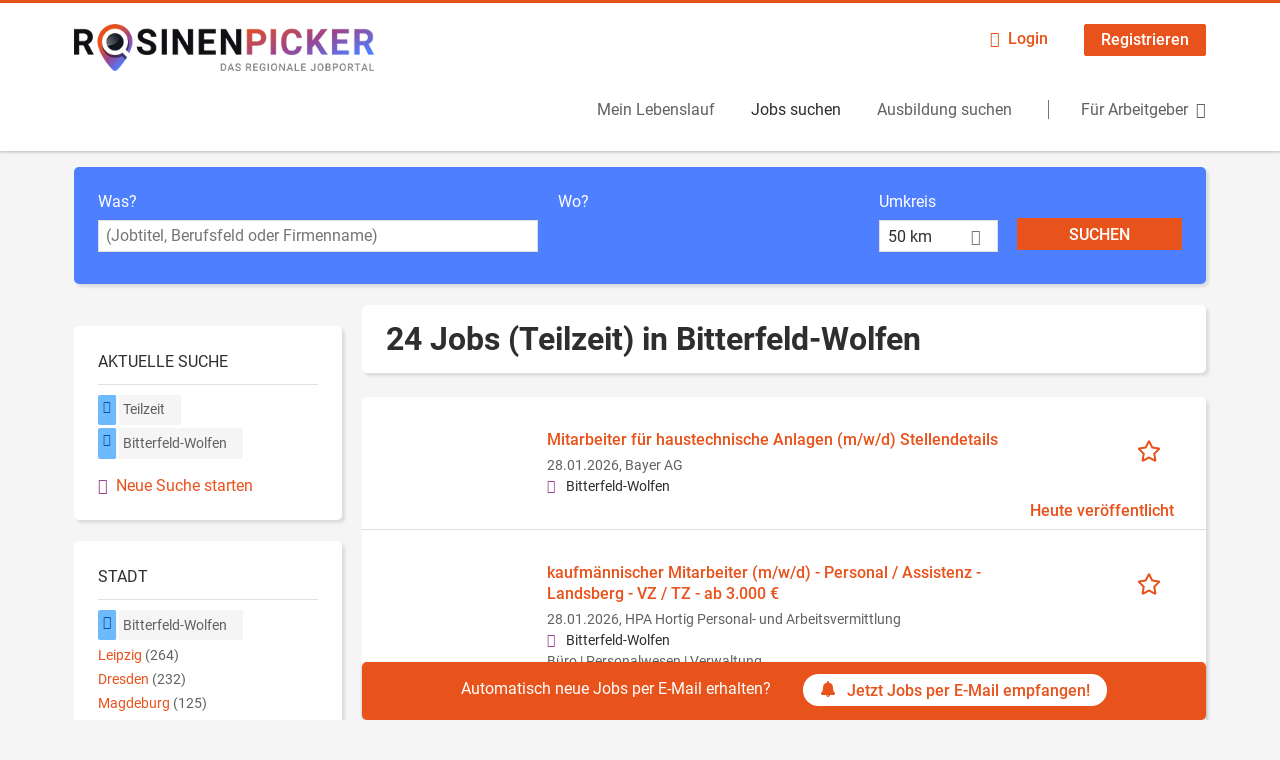

--- FILE ---
content_type: text/html; charset=utf-8
request_url: https://www.rosinenpicker.de/jobs/teilzeit/bitterfeld-wolfen
body_size: 18487
content:
<!DOCTYPE html>
<!--[if IEMobile 7]><html class="no-js ie iem7" lang="de" dir="ltr"><![endif]-->
<!--[if lte IE 6]><html class="no-js ie lt-ie9 lt-ie8 lt-ie7" lang="de" dir="ltr"><![endif]-->
<!--[if (IE 7)&(!IEMobile)]><html class="no-js ie lt-ie9 lt-ie8" lang="de" dir="ltr"><![endif]-->
<!--[if IE 8]><html class="no-js ie lt-ie9" lang="de" dir="ltr"><![endif]-->
<!--[if (gte IE 9)|(gt IEMobile 7)]><html class="no-js ie" lang="de" dir="ltr" prefix="og: http://ogp.me/ns# content: http://purl.org/rss/1.0/modules/content/ dc: http://purl.org/dc/terms/ foaf: http://xmlns.com/foaf/0.1/ rdfs: http://www.w3.org/2000/01/rdf-schema# sioc: http://rdfs.org/sioc/ns# sioct: http://rdfs.org/sioc/types# skos: http://www.w3.org/2004/02/skos/core# xsd: http://www.w3.org/2001/XMLSchema#"><![endif]-->
<!--[if !IE]><!--><html class="no-js" lang="de" dir="ltr" prefix="og: http://ogp.me/ns# content: http://purl.org/rss/1.0/modules/content/ dc: http://purl.org/dc/terms/ foaf: http://xmlns.com/foaf/0.1/ rdfs: http://www.w3.org/2000/01/rdf-schema# sioc: http://rdfs.org/sioc/ns# sioct: http://rdfs.org/sioc/types# skos: http://www.w3.org/2004/02/skos/core# xsd: http://www.w3.org/2001/XMLSchema#"><!--<![endif]-->
<head>
  <title>24 Jobs (Teilzeit) in Bitterfeld-Wolfen | Rosinenpicker</title>
  <!--[if IE]><![endif]-->
<meta charset="utf-8" />
<script>var dataLayer = window.dataLayer = window.dataLayer || []; dataLayer.push({"entityId":"15950315|15931245|15986032|15836989|15993447|15869774|15967506|15871210|15936615|15988765|15870791|15931578|15871804|15703065|15850849|15783734|15704448|15718563|15708669|15672554","entityType":"view","entityBundle":"(none)","entityUid":-1,"userRole":"anonymous","company":"(none)","companies":"(none)","occupations":"(none)","occupation":"(none)","regions":"Bitterfeld-Wolfen","region":"Bitterfeld-Wolfen","jobApplicationType":"(none)","jobSource":-1,"jobUpgrades":"(none)","employmentType":"Teilzeit","employmentTypes":"Teilzeit"});</script>
<script>dataLayer.push({"site_category":"Bewerber","user_category":"nicht eingeloggt"});</script>
<meta name="description" content="24 Jobs (Teilzeit) in Bitterfeld-Wolfen - Jobsuche auf Rosinenpicker" />
<meta name="robots" content="noarchive, follow" />
<script type="application/ld+json">{"@context":"http:\/\/schema.org","@type":"WebSite","name":"Rosinenpicker","url":"https:\/\/www.rosinenpicker.de"}</script>
<script type="application/ld+json">{"@context":"http:\/\/schema.org","@type":"Organization","url":"https:\/\/www.rosinenpicker.de","logo":"https:\/\/www.rosinenpicker.de\/sites\/all\/themes\/lvz\/logo.png"}</script>
<link as="image" href="https://www.rosinenpicker.de/sites/all/themes/lvz/logo.png" rel="preload" />
<link as="font" href="https://www.rosinenpicker.de/profiles/recruiter/themes/epiq/dist/fonts/fontawesome-webfont.woff" type="font/woff" crossorigin="1" rel="preload" />
<link as="font" href="https://www.rosinenpicker.de/sites/all/themes/lvz/dist/fonts/roboto/Roboto-Bold.woff" crossorigin="1" type="font/woff" rel="preload" />
<link as="font" href="https://www.rosinenpicker.de/sites/all/themes/lvz/dist/fonts/roboto/Roboto-Bold.woff2" crossorigin="1" type="font/woff2" rel="preload" />
<link as="font" href="https://www.rosinenpicker.de/sites/all/themes/lvz/dist/fonts/roboto/Roboto-Italic.woff" crossorigin="1" type="font/woff" rel="preload" />
<link as="font" href="https://www.rosinenpicker.de/sites/all/themes/lvz/dist/fonts/roboto/Roboto-Italic.woff2" crossorigin="1" type="font/woff2" rel="preload" />
<link as="font" href="https://www.rosinenpicker.de/sites/all/themes/lvz/dist/fonts/roboto/Roboto-Regular.woff" crossorigin="1" type="font/woff" rel="preload" />
<link as="font" href="https://www.rosinenpicker.de/sites/all/themes/lvz/dist/fonts/roboto/Roboto-Regular.woff2" crossorigin="1" type="font/woff2" rel="preload" />
<link rel="shortcut icon" href="https://www.rosinenpicker.de/sites/all/themes/lvz/favicon.ico" type="image/vnd.microsoft.icon" />
<script>window.dataLayer = window.dataLayer || []; window.dataLayer.push();</script>
<link rel="profile" href="http://www.w3.org/1999/xhtml/vocab" />
<meta property="og:image" name="twitter:image:src" content="https://www.rosinenpicker.de/sites/all/themes/lvz/dist/images/og-image.jpg" />
<meta property="og:image" content="https://www.rosinenpicker.de/sites/all/themes/lvz/dist/images/og-image.jpg" />
<meta name="HandheldFriendly" content="true" />
<meta name="MobileOptimized" content="width" />
<meta http-equiv="cleartype" content="on" />
<link rel="apple-touch-icon" href="https://www.rosinenpicker.de/sites/all/themes/lvz/apple-touch-icon.png" />
<meta name="viewport" content="width=device-width, initial-scale=1.0, minimum-scale=1.0" />
<link rel="canonical" href="https://www.rosinenpicker.de/jobs/teilzeit/bitterfeld-wolfen" />
<meta property="og:site_name" content="Rosinenpicker" />
<meta property="og:type" content="article" />
<meta property="og:url" content="https://www.rosinenpicker.de/jobs/teilzeit/bitterfeld-wolfen" />
  <link type="text/css" rel="stylesheet" href="https://www.rosinenpicker.de/sites/default/files/advagg_css/css__ecI-b0vwEJN6z93gbin_rJzyoreyiqbGbvGNw-Nq9Js__v3bu_jS-KalT7VWCxG4S2YHDhQB22AbKBgcaS8N0x9U__xWFqAEw0ImCvL3rSnS2QrIth_F5hLGkybtZ1i3ZBG0A.css" media="all" />
<style>@font-face{font-family:'drop';src:local(Arial),local(Droid)}@font-face{font-family:'spinjs';src:local(Arial),local(Droid)}.ajax-progress div.throbber{font-family:spinjs !important;line-height:15px;text-indent:1px;word-spacing:33px;letter-spacing:50px;font-size:25px;font-weight:400;text-decoration:none;color:#475a69;background-color:#000}</style>
<link type="text/css" rel="stylesheet" href="https://www.rosinenpicker.de/sites/default/files/advagg_css/css__vU54MfjNdVCAsADJi8scutRkqay5Gml0xQwGlxzKiO4__InbwkTsiUsTkLUZXP3RVA3whlCiJEMudjeEvPi1nigk__xWFqAEw0ImCvL3rSnS2QrIth_F5hLGkybtZ1i3ZBG0A.css" media="all" />
<style>.ajax-progress div.throbber{font-family:spinjs !important;line-height:15px;text-indent:1px;word-spacing:33px;letter-spacing:50px;font-size:25px;font-weight:400;text-decoration:none;color:#475a69;background-color:#000}</style>
<link type="text/css" rel="stylesheet" href="https://www.rosinenpicker.de/sites/default/files/advagg_css/css__1wPaeT2frDlS-2bkzwY-GmM0HkTS6OIftTVJnxpa3fg__SpPr1dTMrq8f-DqJ4hjE0Bv_9k6ZlA5MjY6KLmTJPZU__xWFqAEw0ImCvL3rSnS2QrIth_F5hLGkybtZ1i3ZBG0A.css" media="all" />

<!--[if lte IE 8]>
<link type="text/css" rel="stylesheet" href="https://www.rosinenpicker.de/sites/default/files/advagg_css/css__rMEAeR40vdKduxlcM8NKvwnfa-56p_W2tLzaNWnC7GY__UicAQlyJT5fQap2lD5dFRQR9kC9PIFYT47bgPir0hGQ__xWFqAEw0ImCvL3rSnS2QrIth_F5hLGkybtZ1i3ZBG0A.css" media="all" />
<![endif]-->
  <script>
<!--//--><![CDATA[//><!--
function _typeof(t){return(_typeof="function"==typeof Symbol&&"symbol"==typeof Symbol.iterator?function(t){return typeof t}:function(t){return t&&"function"==typeof Symbol&&t.constructor===Symbol&&t!==Symbol.prototype?"symbol":typeof t})(t)}!function(){for(var t,e,o=[],n=window,r=n;r;){try{if(r.frames.__tcfapiLocator){t=r;break}}catch(t){}if(r===n.top)break;r=n.parent}t||(function t(){var e=n.document,o=!!n.frames.__tcfapiLocator;if(!o)if(e.body){var r=e.createElement("iframe");r.style.cssText="display:none",r.name="__tcfapiLocator",e.body.appendChild(r)}else setTimeout(t,5);return!o}(),n.__tcfapi=function(){for(var t=arguments.length,n=new Array(t),r=0;r<t;r++)n[r]=arguments[r];if(!n.length)return o;"setGdprApplies"===n[0]?n.length>3&&2===parseInt(n[1],10)&&"boolean"==typeof n[3]&&(e=n[3],"function"==typeof n[2]&&n[2]("set",!0)):"ping"===n[0]?"function"==typeof n[2]&&n[2]({gdprApplies:e,cmpLoaded:!1,cmpStatus:"stub"}):o.push(n)},n.addEventListener("message",(function(t){var e="string"==typeof t.data,o={};if(e)try{o=JSON.parse(t.data)}catch(t){}else o=t.data;var n="object"===_typeof(o)?o.__tcfapiCall:null;n&&window.__tcfapi(n.command,n.version,(function(o,r){var a={__tcfapiReturn:{returnValue:o,success:r,callId:n.callId}};t&&t.source&&t.source.postMessage&&t.source.postMessage(e?JSON.stringify(a):a,"*")}),n.parameter)}),!1))}();

//--><!]]>
</script>
<script>
<!--//--><![CDATA[//><!--
window.startTime = Date.now();
//--><!]]>
</script>
<script src="https://static.rndtech.de/cmp/2.x.x.js"></script>
<script>
<!--//--><![CDATA[//><!--
RND.CMP.initialize({debug:false,enableEmbedConsent:true,privacyLink:'/datenschutz',privacyManagerId:552568,sp:{config:{baseEndpoint:'https://cmp-sp.rosinenpicker.de',propertyHref:'https://www.rosinenpicker.de',}}});document.addEventListener('cmp-consent-given-5eb97b265852312e6a9fbf31',function(event){window.RecruiterCMPMapsConsentGiven=true;});
//--><!]]>
</script>
<script src="https://cmp-sp.rosinenpicker.de/unified/wrapperMessagingWithoutDetection.js"></script>
</head>
<body class="html not-front not-logged-in page-search page-search-job page-search-job-teilzeit page-search-job-teilzeit-bitterfeld-wolfen i18n-de section-search sidebar-first has-branding-logo" x-ms-format-detection="none">
  <a href="#main-content" class="element-invisible element-focusable">Zum Hauptinhalt springen</a>
      <noscript aria-hidden="true"><iframe src="https://www.googletagmanager.com/ns.html?id=GTM-WHJ439W"    height="0" width="0"  title="Google Tag Manager">Google Tag Manager</iframe></noscript>  <div  class="l-page">
  <header class="l-header" role="banner">
    <div class="l-mobile-menu">
      <div class="menu">
        <button class="menu--mobile__switch svg-icon--action svg-icon">
          
<span class="recruiter-epiq-icon svg-icon"  class="recruiter-epiq-icon svg-icon">
<svg xmlns="http://www.w3.org/2000/svg" role="img" aria-labelledby="bars" viewBox="0 0 100 100">
      <title id="bars">Menü</title>
    <use
    xlink:href="https://www.rosinenpicker.de/sites/all/themes/lvz/dist/icons/defs/icons.svg?refresh2#bars"></use>
</svg>
</span>
        </button>
      </div>
      <div class="l-branding-mobile">
                              <a href="/"
               title="Rosinenpicker" rel="home"
               class="site-logo">
              <img src="https://www.rosinenpicker.de/sites/all/themes/lvz/logo.png"
                   alt="Rosinenpicker logo" width="400" height="62"/>
            </a>
                                </div>
      <a href="/jobs" class="svg-icon--action svg-icon">
        
<span class="recruiter-epiq-icon svg-icon"  class="recruiter-epiq-icon svg-icon">
<svg xmlns="http://www.w3.org/2000/svg" role="img" aria-labelledby="search" viewBox="0 0 100 100">
      <title id="search">Jobs suchen</title>
    <use
    xlink:href="https://www.rosinenpicker.de/sites/all/themes/lvz/dist/icons/defs/icons.svg?refresh2#search"></use>
</svg>
</span>
      </a>
    </div>
    <div class="l-container">
      <div class="l-branding">
                  <a href="/"
             title="Rosinenpicker" rel="home"
             class="site-logo">
            <img src="https://www.rosinenpicker.de/sites/all/themes/lvz/logo.png"
                 alt="Rosinenpicker logo" width="400" height="62"/>
          </a>
                
                      </div>

            <div class="l-navigation-container mobile-menu">
        <div class="navigation__mobile-menu-branding">
                      <a href="/"
               title="Rosinenpicker" rel="home"
               class="site-logo">
              <img src="https://www.rosinenpicker.de/sites/all/themes/lvz/logo.png"
                   alt="Rosinenpicker logo" width="400" height="62"/>
            </a>
                    <button class="mobile-menu__close svg-icon--action">
            
<span class="recruiter-epiq-icon svg-icon svg-icon--action"  class="recruiter-epiq-icon svg-icon svg-icon--action">
<svg xmlns="http://www.w3.org/2000/svg" role="img" aria-labelledby="times" viewBox="0 0 100 100">
      <title id="times">Menü schließen</title>
    <use
    xlink:href="https://www.rosinenpicker.de/sites/all/themes/lvz/dist/icons/defs/icons.svg?refresh2#times"></use>
</svg>
</span>
          </button>
        </div>
        <div class="l-navigation-top">
                      <div class="l-region l-region--navigation-top">
    <nav id="block-menu-menu-login-menu" role="navigation" aria-label="Loginmenü" class="block block--menu block-user-menu block--menu-menu-login-menu">
        <div class="block__title"><span><strong>Loginmenü</strong></span></div>
    
  <ul class="menu"><li class="first leaf"><a href="/user/login" class="login-transparent gtm-event" data-gtm-events="main_menu_click|login_button_click" data-gtm-click_text="Login" data-gtm-link_url="/user/login">Login</a></li>
<li class="last leaf"><a href="/user/register" class="epiq-button--primary gtm-event" data-gtm-events="main_menu_click|register_button_click" data-gtm-click_text="Registrieren" data-gtm-link_url="/user/register">Registrieren</a></li>
</ul></nav>
  </div>
        </div>
        <div class="l-navigation-main">
            <div class="l-region l-region--navigation">
    <nav id="block-menu-menu-applicant-menu" role="navigation" aria-label="Bewerbermenü" class="block block--menu block-main-menu block-applicant-menu block--menu-menu-applicant-menu">
        <div class="block__title"><span><strong>Bewerbermenü</strong></span></div>
    
  <ul class="menu"><li class="first leaf"><a href="/resume" title="" data-gtm-event="main_menu_click" data-gtm-click_text="Mein Lebenslauf" data-gtm-link_url="/resume" class="gtm-event">Mein Lebenslauf</a></li>
<li class="collapsed active-trail"><a href="/jobs" title="" class="active-trail active gtm-event" data-gtm-event="main_menu_click" data-gtm-click_text="Jobs suchen" data-gtm-link_url="/jobs">Jobs suchen</a></li>
<li class="leaf"><a href="/jobs/ausbildung" data-gtm-event="main_menu_click" data-gtm-click_text="Ausbildung suchen" data-gtm-link_url="/jobs/ausbildung" class="gtm-event">Ausbildung suchen</a></li>
<li class="last leaf"><a href="/recruiter" class="menu-item--switch gtm-event" data-gtm-event="main_menu_click" data-gtm-click_text="Für Arbeitgeber" data-gtm-link_url="/recruiter">Für Arbeitgeber</a></li>
</ul></nav>
  </div>
        </div>
      </div>
    </div>
  </header>

  
  
      <div class="l-search">
      <div class="l-container">
          <div class="l-region l-region--search">
    <div id="block-views-exp-job-search-search-page" class="block block--views block-search block-job-search block--views-exp-job-search-search-page">
        <div class="block__content">
    <form role="search" class="views-exposed-form-job-search-search-page recruiter-geo-search-enabled mini-exposed-filters" action="/jobs/teilzeit/bitterfeld-wolfen" method="get" id="views-exposed-form-job-search-search-page" accept-charset="UTF-8"><div><div class="views-exposed-form">
  <div class="views-exposed-widgets clearfix">
          <div id="edit-search-wrapper" class="views-exposed-widget views-widget-filter-search_api_views_fulltext ">
                  <label for="edit-search">
            Was?          </label>
          <div class="views-widget">
            <div class="form-item form-type-autocomplete form-type-textfield form-item-search">
 <div class="form-item-input"><input class="auto_submit form-text form-autocomplete" data-search-api-autocomplete-search="search_api_views_job_search" placeholder="(Jobtitel, Berufsfeld oder Firmenname)" type="text" id="edit-search" name="search" value="" size="30" maxlength="128" /><input type="hidden" id="edit-search-autocomplete" value="https://www.rosinenpicker.de/sapi_autocomplete.php?machine_name=search_api_views_job_search" disabled="disabled" class="autocomplete" />
</div></div>
          </div>
                      </div>
                <div id="edit-job-geo-location-wrapper" class="views-exposed-widget views-widget-filter-job_geo_location has-operator ">
                  <label for="edit-job-geo-location">
            Wo?          </label>
          <div class="views-widget">
            <input id="edit-job-geo-location" type="hidden" name="job_geo_location" value="" />
<div id='root-job-geo-location'><div class='views-exposed-widget' style='visibility: hidden;'><div class='geosuggest__input-wrapper'><input type='text'></div></div></div>          </div>
                      </div>
              <div class='views-exposed-widget views-widget-filter-job_geo_location views-geo-radius'>
          <label for="edit-radius">
            Umkreis          </label>
          <div class="views-operator">
            <div class="form-item form-type-select form-item-radius">
  <div class="form-item-input"><select aria-label="Umkreis" class="formawesome-enhanced form-select" id="edit-radius" name="radius"><option value="">-</option><option value="5">5 km</option><option value="25">25 km</option><option value="50" selected="selected">50 km</option><option value="100">100 km</option><option value="200">200 km</option></select>
</div></div>
          </div>
        </div>
                          <div class="views-exposed-widget views-submit-button">
      <div class="mobile-trigger-wrapper"><div class="mobile-facets__trigger-wrapper"><a class="mobile-facets__trigger svg-icon--action svg-icon--baseline keyboard-clickable" tabindex="0" role="button">
<span class="recruiter-epiq-icon svg-icon"  class="recruiter-epiq-icon svg-icon">
<svg xmlns="http://www.w3.org/2000/svg" role="img" aria-labelledby="sliders-h" viewBox="0 0 100 100">
    <use
    xlink:href="https://www.rosinenpicker.de/sites/all/themes/lvz/dist/icons/defs/icons.svg?refresh2#sliders-h"></use>
</svg>
</span>
</a></div><div class="mobile-facets__buttons-wrapper"></div></div><div class="form-item form-type-submit form-item-Suchen">
 <input type="submit" id="edit-submit-job-search" name="Suchen" value="Suchen" class="form-submit button button--primary" />
</div>
<input class="latitude" data-geo="lat" type="hidden" name="lat" value="" />
<input class="longitude" data-geo="lng" type="hidden" name="lon" value="" />
<input class="country" data-geo="country" type="hidden" name="country" value="" />
<input class="administrative_area_level_1" data-geo="administrative_area_level_1" type="hidden" name="administrative_area_level_1" value="" />
    </div>
      </div>
</div>
</div></form>  </div>
</div>
  </div>
      </div>
    </div>
  
  
  <div class="l-main">
    <div class="l-container">
      <div class="l-content" role="main">
        <a id="main-content"></a>
                                                                          <div class="l-region l-region--content">
    <div class="view view-job-search view-id-job_search view-display-id-search_page view-dom-id-5b7066e2e2f63d34842ef8931119bd69 mini-exposed-filters--results agent-box-sticky">
            <div class="view-header">
      <h1 class="search-result-header">24 Jobs (Teilzeit) in Bitterfeld-Wolfen</h1><div role="dialog" aria-hidden="true" aria-labelledby="Search dialog" aria-describedby="Modal dialog to create a new saved search for jobs" class="block-search-api-saved-searches--modal md-effect-3" data-show-automatic="true" data-show-automatic-time="10">
  <div id="block-search-api-saved-searches-job-search" class="block block--search-api-saved-searches agent-target block--search-api-saved-searches-job-search">
              <div class="block__title">Jobs per E-Mail</div>
        
    <div class="block-search-api-saved-searches__inner">
      <div class="block-search-api-saved-searches__icon">
      </div>
      <div class="block__content">
        <noscript>
  <style>form.antibot { display: none !important; }</style>
  <div class="antibot-no-js antibot-message antibot-message-warning messages warning">
    You must have JavaScript enabled to use this form.  </div>
</noscript>
<div id="search-api-saved-searches-save-form-wrapper"><form class="search-api-saved-searches-save-form antibot" action="/antibot" method="post" id="search-api-saved-searches-save-form" accept-charset="UTF-8"><div><div id="edit-description" class="form-item form-type-item">
 
<div class="description">Regelmäßig E-Mails bekommen für</div>
</div>
<div class="saved-search__search-results"> Teilzeit Jobs in Bitterfeld-Wolfen </div><div class="form-item form-type-textfield form-item-mail">
  <label for="edit-mail">E-Mail <span class="form-required" title="Dieses Feld muss ausgefüllt werden.">*</span></label>
 <div class="form-item-input"><input placeholder="E-Mail" type="text" id="edit-mail" name="mail" value="" size="16" maxlength="100" class="form-text required" />
</div></div>
<input type="hidden" name="form_build_id" value="form-HE4GTscmN41NqDe_y6DqfJPEKSEQi-XdQTyoma8N6TE" />
<input type="hidden" name="form_id" value="search_api_saved_searches_save_form" />
<input type="hidden" name="antibot_key" value="" />
<input type="hidden" name="antibot_timestamp" value="1769608808" />
<div class="form-item form-type-submit form-item-op">
 <input type="submit" id="edit-submit" name="op" value="Jetzt aktivieren" class="form-submit button button--primary" />
</div>
<button type='button' class='hide-wide hide-narrow md-hide saved-search-button--cancel'>Abbrechen</button></div></form></div>      </div>
      <button class="md-close
                  md-hide-x                ">
        
<span class="recruiter-epiq-icon svg-icon"  class="recruiter-epiq-icon svg-icon">
<svg xmlns="http://www.w3.org/2000/svg" role="img" aria-labelledby="times" viewBox="0 0 100 100">
      <title id="times">Menü schließen</title>
    <use
    xlink:href="https://www.rosinenpicker.de/sites/all/themes/lvz/dist/icons/defs/icons.svg?refresh2#times"></use>
</svg>
</span>
<span class="hide-offscreen">Close dialog</span></button>
    </div>
  </div>
</div>
    </div>
  
  
  
      <div class="view-content">
        <div class="views-row views-row-1 views-row-odd views-row-first">
    <article id="node-15950315"  about="/job/mitarbeiter-fuer-haustechnische-anlagen-m-w-d-stellendetails-15950315" typeof="sioc:Item foaf:Document" class="node node--job-per-template node-teaser no-logo node-job node--teaser node--job-per-template--teaser">

  <div class="job__logo">
              <div class="job__links mobile">
        <div class="job__savethejob">
          <span data-gtm-event="job_list_view" data-gtm-job_id="15950315" data-gtm-job_name="Mitarbeiter für haustechnische Anlagen (m/w/d) Stellendetails" data-gtm-job_category="" data-gtm-job_product="backfill" data-gtm-employer_id="-" data-gtm-employer_name="Bayer AG" data-gtm-quick_application="no" class="gtm-event-viewport" data-viewport-hash="Q2qxSDu"></span>
<ul class="links links--inline node__links"><li class="recruiter_job_search_bookmark_anon first last"><a href="/job-bookmarks-anon/15950315?destination=search/job/teilzeit/bitterfeld-wolfen" title="Job merken" rel="nofollow" data-nid="15950315">
<span class="recruiter-epiq-icon  svg-icon svg-icon--action"  class="recruiter-epiq-icon  svg-icon svg-icon--action">
<svg xmlns="http://www.w3.org/2000/svg" role="img" aria-labelledby="shape-star-line" viewBox="0 0 100 100">
      <title id="shape-star-line">Job merken</title>
    <use
    xlink:href="https://www.rosinenpicker.de/sites/all/themes/lvz/dist/icons/defs/icons.svg?refresh2#shape-star-line"></use>
</svg>
</span>
<span>Job merken</span></a></li>
</ul>        </div>
              </div>
      </div>

  <div class="mobile_job__content">
  <div class="job__content clearfix" class="node__content">

    <h2 class="node__title">
            <a href="https://www.rosinenpicker.de/job/mitarbeiter-fuer-haustechnische-anlagen-m-w-d-stellendetails-15950315" class="gtm-event recruiter-job-link" data-gtm-event="job_click" data-gtm-job_id="15950315" data-gtm-job_name="Mitarbeiter für haustechnische Anlagen (m/w/d) Stellendetails" data-gtm-job_category="" data-gtm-job_product="backfill" data-gtm-employer_id="-" data-gtm-employer_name="Bayer AG" data-gtm-quick_application="no" title="Mitarbeiter für haustechnische Anlagen (m/w/d) Stellendetails">
        Mitarbeiter für haustechnische Anlagen (m/w/d) Stellendetails      </a>
    </h2>

    <div class="description">
      <span class="date">
                  28.01.2026,               </span>
        <span class="recruiter-company-profile-job-organization">Bayer AG</span>    </div>

    
          <div class="location">
        <span>Bitterfeld-Wolfen</span>      </div>
    
    <div class="terms">
          </div>

        </div>

  <div class="job__links desktop">
    <span data-gtm-event="job_list_view" data-gtm-job_id="15950315" data-gtm-job_name="Mitarbeiter für haustechnische Anlagen (m/w/d) Stellendetails" data-gtm-job_category="" data-gtm-job_product="backfill" data-gtm-employer_id="-" data-gtm-employer_name="Bayer AG" data-gtm-quick_application="no" class="gtm-event-viewport" data-viewport-hash="Q2qxSDu"></span>
<ul class="links links--inline node__links"><li class="recruiter_job_search_bookmark_anon first last"><a href="/job-bookmarks-anon/15950315?destination=search/job/teilzeit/bitterfeld-wolfen" title="Job merken" rel="nofollow" data-nid="15950315">
<span class="recruiter-epiq-icon  svg-icon svg-icon--action"  class="recruiter-epiq-icon  svg-icon svg-icon--action">
<svg xmlns="http://www.w3.org/2000/svg" role="img" aria-labelledby="shape-star-line" viewBox="0 0 100 100">
      <title id="shape-star-line">Job merken</title>
    <use
    xlink:href="https://www.rosinenpicker.de/sites/all/themes/lvz/dist/icons/defs/icons.svg?refresh2#shape-star-line"></use>
</svg>
</span>
<span>Job merken</span></a></li>
</ul>      </div>

      <div class="job__date">
      Heute veröffentlicht    </div>
  
</article>
  </div>
  <div class="views-row views-row-2 views-row-even">
    <article id="node-15931245"  about="/job/kaufmaennischer-mitarbeiter-m-w-d-personal-assistenz-landsberg-vz-tz-ab-3000-eu-15931245" typeof="sioc:Item foaf:Document" class="node node--job-per-template node-teaser no-logo node-job node--teaser node--job-per-template--teaser">

  <div class="job__logo">
              <div class="job__links mobile">
        <div class="job__savethejob">
          <span data-gtm-event="job_list_view" data-gtm-job_id="15931245" data-gtm-job_name="kaufmännischer Mitarbeiter (m/w/d) - Personal / Assistenz - Landsberg - VZ / TZ - ab 3.000 €" data-gtm-job_category="Büro | Personalwesen | Verwaltung" data-gtm-job_product="backfill" data-gtm-employer_id="-" data-gtm-employer_name="HPA Hortig Personal- und Arbeitsvermittlung" data-gtm-quick_application="no" class="gtm-event-viewport" data-viewport-hash="oBZgndj"></span>
<ul class="links links--inline node__links"><li class="recruiter_job_search_bookmark_anon first last"><a href="/job-bookmarks-anon/15931245?destination=search/job/teilzeit/bitterfeld-wolfen" title="Job merken" rel="nofollow" data-nid="15931245">
<span class="recruiter-epiq-icon  svg-icon svg-icon--action"  class="recruiter-epiq-icon  svg-icon svg-icon--action">
<svg xmlns="http://www.w3.org/2000/svg" role="img" aria-labelledby="shape-star-line--2" viewBox="0 0 100 100">
      <title id="shape-star-line--2">Job merken</title>
    <use
    xlink:href="https://www.rosinenpicker.de/sites/all/themes/lvz/dist/icons/defs/icons.svg?refresh2#shape-star-line"></use>
</svg>
</span>
<span>Job merken</span></a></li>
</ul>        </div>
              </div>
      </div>

  <div class="mobile_job__content">
  <div class="job__content clearfix" class="node__content">

    <h2 class="node__title">
            <a href="https://www.rosinenpicker.de/job/kaufmaennischer-mitarbeiter-m-w-d-personal-assistenz-landsberg-vz-tz-ab-3000-eu-15931245" class="gtm-event recruiter-job-link" data-gtm-event="job_click" data-gtm-job_id="15931245" data-gtm-job_name="kaufmännischer Mitarbeiter (m/w/d) - Personal / Assistenz - Landsberg - VZ / TZ - ab 3.000 €" data-gtm-job_category="Büro | Personalwesen | Verwaltung" data-gtm-job_product="backfill" data-gtm-employer_id="-" data-gtm-employer_name="HPA Hortig Personal- und Arbeitsvermittlung" data-gtm-quick_application="no" title="kaufmännischer Mitarbeiter (m/w/d) - Personal / Assistenz - Landsberg - VZ / TZ - ab 3.000 €">
        kaufmännischer Mitarbeiter (m/w/d) - Personal / Assistenz - Landsberg - VZ / TZ - ab 3.000 €      </a>
    </h2>

    <div class="description">
      <span class="date">
                  28.01.2026,               </span>
        <span class="recruiter-company-profile-job-organization">HPA Hortig Personal- und Arbeitsvermittlung</span>    </div>

    
          <div class="location">
        <span>Bitterfeld-Wolfen</span>      </div>
    
    <div class="terms">
      Büro | Personalwesen | Verwaltung    </div>

        </div>

  <div class="job__links desktop">
    <span data-gtm-event="job_list_view" data-gtm-job_id="15931245" data-gtm-job_name="kaufmännischer Mitarbeiter (m/w/d) - Personal / Assistenz - Landsberg - VZ / TZ - ab 3.000 €" data-gtm-job_category="Büro | Personalwesen | Verwaltung" data-gtm-job_product="backfill" data-gtm-employer_id="-" data-gtm-employer_name="HPA Hortig Personal- und Arbeitsvermittlung" data-gtm-quick_application="no" class="gtm-event-viewport" data-viewport-hash="oBZgndj"></span>
<ul class="links links--inline node__links"><li class="recruiter_job_search_bookmark_anon first last"><a href="/job-bookmarks-anon/15931245?destination=search/job/teilzeit/bitterfeld-wolfen" title="Job merken" rel="nofollow" data-nid="15931245">
<span class="recruiter-epiq-icon  svg-icon svg-icon--action"  class="recruiter-epiq-icon  svg-icon svg-icon--action">
<svg xmlns="http://www.w3.org/2000/svg" role="img" aria-labelledby="shape-star-line--2" viewBox="0 0 100 100">
      <title id="shape-star-line--2">Job merken</title>
    <use
    xlink:href="https://www.rosinenpicker.de/sites/all/themes/lvz/dist/icons/defs/icons.svg?refresh2#shape-star-line"></use>
</svg>
</span>
<span>Job merken</span></a></li>
</ul>      </div>

      <div class="job__date">
      Heute veröffentlicht    </div>
  
</article>
  </div>
  <div class="views-row views-row-3 views-row-odd">
    <article id="node-15986032"  about="/job/laborant-operator-qc-m-w-d-15986032" typeof="sioc:Item foaf:Document" class="node node--job-per-template node-teaser no-logo node-job node--teaser node--job-per-template--teaser">

  <div class="job__logo">
              <div class="job__links mobile">
        <div class="job__savethejob">
          <span data-gtm-event="job_list_view" data-gtm-job_id="15986032" data-gtm-job_name="Laborant/Operator QC (m/w/d)" data-gtm-job_category="Apotheke und Pharmazie | Biologie, Chemie und Physik | Forschung und Entwicklung" data-gtm-job_product="backfill" data-gtm-employer_id="-" data-gtm-employer_name="Bayer AG Pharmaceuticals" data-gtm-quick_application="no" class="gtm-event-viewport" data-viewport-hash="xsCh8EA"></span>
<ul class="links links--inline node__links"><li class="recruiter_job_search_bookmark_anon first last"><a href="/job-bookmarks-anon/15986032?destination=search/job/teilzeit/bitterfeld-wolfen" title="Job merken" rel="nofollow" data-nid="15986032">
<span class="recruiter-epiq-icon  svg-icon svg-icon--action"  class="recruiter-epiq-icon  svg-icon svg-icon--action">
<svg xmlns="http://www.w3.org/2000/svg" role="img" aria-labelledby="shape-star-line--3" viewBox="0 0 100 100">
      <title id="shape-star-line--3">Job merken</title>
    <use
    xlink:href="https://www.rosinenpicker.de/sites/all/themes/lvz/dist/icons/defs/icons.svg?refresh2#shape-star-line"></use>
</svg>
</span>
<span>Job merken</span></a></li>
</ul>        </div>
              </div>
      </div>

  <div class="mobile_job__content">
  <div class="job__content clearfix" class="node__content">

    <h2 class="node__title">
            <a href="https://www.rosinenpicker.de/job/laborant-operator-qc-m-w-d-15986032" class="gtm-event recruiter-job-link" data-gtm-event="job_click" data-gtm-job_id="15986032" data-gtm-job_name="Laborant/Operator QC (m/w/d)" data-gtm-job_category="Apotheke und Pharmazie | Biologie, Chemie und Physik | Forschung und Entwicklung" data-gtm-job_product="backfill" data-gtm-employer_id="-" data-gtm-employer_name="Bayer AG Pharmaceuticals" data-gtm-quick_application="no" title="Laborant/Operator QC (m/w/d)">
        Laborant/Operator QC (m/w/d)      </a>
    </h2>

    <div class="description">
      <span class="date">
                  28.01.2026,               </span>
        <span class="recruiter-company-profile-job-organization">Bayer AG Pharmaceuticals</span>    </div>

    
          <div class="location">
        <span>Bitterfeld-Wolfen</span>      </div>
    
    <div class="terms">
      Apotheke und Pharmazie | Biologie, Chemie und Physik | Forschung und Entwicklung    </div>

        </div>

  <div class="job__links desktop">
    <span data-gtm-event="job_list_view" data-gtm-job_id="15986032" data-gtm-job_name="Laborant/Operator QC (m/w/d)" data-gtm-job_category="Apotheke und Pharmazie | Biologie, Chemie und Physik | Forschung und Entwicklung" data-gtm-job_product="backfill" data-gtm-employer_id="-" data-gtm-employer_name="Bayer AG Pharmaceuticals" data-gtm-quick_application="no" class="gtm-event-viewport" data-viewport-hash="xsCh8EA"></span>
<ul class="links links--inline node__links"><li class="recruiter_job_search_bookmark_anon first last"><a href="/job-bookmarks-anon/15986032?destination=search/job/teilzeit/bitterfeld-wolfen" title="Job merken" rel="nofollow" data-nid="15986032">
<span class="recruiter-epiq-icon  svg-icon svg-icon--action"  class="recruiter-epiq-icon  svg-icon svg-icon--action">
<svg xmlns="http://www.w3.org/2000/svg" role="img" aria-labelledby="shape-star-line--3" viewBox="0 0 100 100">
      <title id="shape-star-line--3">Job merken</title>
    <use
    xlink:href="https://www.rosinenpicker.de/sites/all/themes/lvz/dist/icons/defs/icons.svg?refresh2#shape-star-line"></use>
</svg>
</span>
<span>Job merken</span></a></li>
</ul>      </div>

      <div class="job__date">
      Heute veröffentlicht    </div>
  
</article>
  </div>
  <div class="views-row views-row-4 views-row-even">
    <article id="node-15836989"  about="/job/leiterin-liegenschaften-bauliches-projektmanagement-m-w-d-15836989" typeof="sioc:Item foaf:Document" class="node node--job-per-template node-teaser no-logo node-job node--teaser node--job-per-template--teaser">

  <div class="job__logo">
              <div class="job__links mobile">
        <div class="job__savethejob">
          <span data-gtm-event="job_list_view" data-gtm-job_id="15836989" data-gtm-job_name="Leiter*in Liegenschaften / Bauliches Projektmanagement (m/w/d)" data-gtm-job_category="Geschäftsführung und Leitung | Unternehmensorganisation und -strategie" data-gtm-job_product="backfill" data-gtm-employer_id="-" data-gtm-employer_name="Diakonieverein e.V. Bitterfeld-Wolfen Gräfenhainichen" data-gtm-quick_application="no" class="gtm-event-viewport" data-viewport-hash="zkr7MAa"></span>
<ul class="links links--inline node__links"><li class="recruiter_job_search_bookmark_anon first last"><a href="/job-bookmarks-anon/15836989?destination=search/job/teilzeit/bitterfeld-wolfen" title="Job merken" rel="nofollow" data-nid="15836989">
<span class="recruiter-epiq-icon  svg-icon svg-icon--action"  class="recruiter-epiq-icon  svg-icon svg-icon--action">
<svg xmlns="http://www.w3.org/2000/svg" role="img" aria-labelledby="shape-star-line--4" viewBox="0 0 100 100">
      <title id="shape-star-line--4">Job merken</title>
    <use
    xlink:href="https://www.rosinenpicker.de/sites/all/themes/lvz/dist/icons/defs/icons.svg?refresh2#shape-star-line"></use>
</svg>
</span>
<span>Job merken</span></a></li>
</ul>        </div>
              </div>
      </div>

  <div class="mobile_job__content">
  <div class="job__content clearfix" class="node__content">

    <h2 class="node__title">
            <a href="https://www.rosinenpicker.de/job/leiterin-liegenschaften-bauliches-projektmanagement-m-w-d-15836989" class="gtm-event recruiter-job-link" data-gtm-event="job_click" data-gtm-job_id="15836989" data-gtm-job_name="Leiter*in Liegenschaften / Bauliches Projektmanagement (m/w/d)" data-gtm-job_category="Geschäftsführung und Leitung | Unternehmensorganisation und -strategie" data-gtm-job_product="backfill" data-gtm-employer_id="-" data-gtm-employer_name="Diakonieverein e.V. Bitterfeld-Wolfen Gräfenhainichen" data-gtm-quick_application="no" title="Leiter*in Liegenschaften / Bauliches Projektmanagement (m/w/d)">
        Leiter*in Liegenschaften / Bauliches Projektmanagement (m/w/d)      </a>
    </h2>

    <div class="description">
      <span class="date">
                  28.01.2026,               </span>
        <span class="recruiter-company-profile-job-organization">Diakonieverein e.V. Bitterfeld-Wolfen Gräfenhainichen</span>    </div>

    
          <div class="location">
        <span>Bitterfeld-Wolfen</span>      </div>
    
    <div class="terms">
      Geschäftsführung und Leitung | Unternehmensorganisation und -strategie    </div>

        </div>

  <div class="job__links desktop">
    <span data-gtm-event="job_list_view" data-gtm-job_id="15836989" data-gtm-job_name="Leiter*in Liegenschaften / Bauliches Projektmanagement (m/w/d)" data-gtm-job_category="Geschäftsführung und Leitung | Unternehmensorganisation und -strategie" data-gtm-job_product="backfill" data-gtm-employer_id="-" data-gtm-employer_name="Diakonieverein e.V. Bitterfeld-Wolfen Gräfenhainichen" data-gtm-quick_application="no" class="gtm-event-viewport" data-viewport-hash="zkr7MAa"></span>
<ul class="links links--inline node__links"><li class="recruiter_job_search_bookmark_anon first last"><a href="/job-bookmarks-anon/15836989?destination=search/job/teilzeit/bitterfeld-wolfen" title="Job merken" rel="nofollow" data-nid="15836989">
<span class="recruiter-epiq-icon  svg-icon svg-icon--action"  class="recruiter-epiq-icon  svg-icon svg-icon--action">
<svg xmlns="http://www.w3.org/2000/svg" role="img" aria-labelledby="shape-star-line--4" viewBox="0 0 100 100">
      <title id="shape-star-line--4">Job merken</title>
    <use
    xlink:href="https://www.rosinenpicker.de/sites/all/themes/lvz/dist/icons/defs/icons.svg?refresh2#shape-star-line"></use>
</svg>
</span>
<span>Job merken</span></a></li>
</ul>      </div>

      <div class="job__date">
      Heute veröffentlicht    </div>
  
</article>
  </div>
  <div class="views-row views-row-5 views-row-odd">
    <article id="node-15993447"  about="/job/einkaeufer-m-w-d-teilzeit-15993447" typeof="sioc:Item foaf:Document" class="node node--job-per-template node-teaser has-logo node-job node--teaser node--job-per-template--teaser">

  <div class="job__logo">
          <a href="https://www.rosinenpicker.de/job/einkaeufer-m-w-d-teilzeit-15993447" class="gtm-event recruiter-job-link" data-gtm-event="job_click" data-gtm-job_id="15993447" data-gtm-job_name="Einkäufer (m/w/d) in Teilzeit" data-gtm-job_category="Einkauf | Logistik" data-gtm-job_product="backfill" data-gtm-employer_id="116277" data-gtm-employer_name="DIS AG" data-gtm-quick_application="no" title="Einkäufer (m/w/d) in Teilzeit">
        <picture  title="DIS AG">
<!--[if IE 9]><video style="display: none;"><![endif]-->
<source data-srcset="https://www.rosinenpicker.de/sites/default/files/styles/squared_teaser_logo_wide_1x/public/company_logos/logo_rot.png?itok=z63wzXV- 1x, https://www.rosinenpicker.de/sites/default/files/styles/squared_teaser_logo_wide_2x/public/company_logos/logo_rot.png?itok=JM50IEC7 2x" data-aspectratio="200/200" media="(min-width: 1200px)" />
<source data-srcset="https://www.rosinenpicker.de/sites/default/files/styles/squared_teaser_logo_narrow_1x/public/company_logos/logo_rot.png?itok=A4mQrVnM 1x, https://www.rosinenpicker.de/sites/default/files/styles/squared_teaser_logo_narrow_2x/public/company_logos/logo_rot.png?itok=q6GDKveR 2x" data-aspectratio="200/200" media="(min-width: 800px)" />
<source data-srcset="https://www.rosinenpicker.de/sites/default/files/styles/squared_teaser_logo_small_1x/public/company_logos/logo_rot.png?itok=Spg4F33R 1x, https://www.rosinenpicker.de/sites/default/files/styles/squared_teaser_logo_small_2x/public/company_logos/logo_rot.png?itok=rspPjwvP 2x" data-aspectratio="150/150" media="(min-width: 480px)" />
<source data-srcset="https://www.rosinenpicker.de/sites/default/files/styles/squared_teaser_logo_mobile_1x/public/company_logos/logo_rot.png?itok=pg_vFFRj 1x, https://www.rosinenpicker.de/sites/default/files/styles/squared_teaser_logo_mobile_2x/public/company_logos/logo_rot.png?itok=rgsMCZs3 2x" data-aspectratio="200/200" media="(min-width: 0px)" />
<!--[if IE 9]></video><![endif]-->
<img  class="lazyload" data-aspectratio="" data-src="https://www.rosinenpicker.de/sites/default/files/styles/frontpage_company_logo/public/company_logos/logo_rot.png?itok=OQCJk5sD" alt="DIS AG" title="DIS AG" />
</picture>      </a>
          <div class="mobile_job_badge">
          </div>
                    <div class="job__links mobile">
        <div class="job__savethejob">
          <span data-gtm-event="job_list_view" data-gtm-job_id="15993447" data-gtm-job_name="Einkäufer (m/w/d) in Teilzeit" data-gtm-job_category="Einkauf | Logistik" data-gtm-job_product="backfill" data-gtm-employer_id="116277" data-gtm-employer_name="DIS AG" data-gtm-quick_application="no" class="gtm-event-viewport" data-viewport-hash="Sbmi4j2"></span>
<ul class="links links--inline node__links"><li class="recruiter_job_search_bookmark_anon first last"><a href="/job-bookmarks-anon/15993447?destination=search/job/teilzeit/bitterfeld-wolfen" title="Job merken" rel="nofollow" data-nid="15993447">
<span class="recruiter-epiq-icon  svg-icon svg-icon--action"  class="recruiter-epiq-icon  svg-icon svg-icon--action">
<svg xmlns="http://www.w3.org/2000/svg" role="img" aria-labelledby="shape-star-line--5" viewBox="0 0 100 100">
      <title id="shape-star-line--5">Job merken</title>
    <use
    xlink:href="https://www.rosinenpicker.de/sites/all/themes/lvz/dist/icons/defs/icons.svg?refresh2#shape-star-line"></use>
</svg>
</span>
<span>Job merken</span></a></li>
</ul>        </div>
              </div>
      </div>

  <div class="mobile_job__content">
  <div class="job__content clearfix" class="node__content">

    <h2 class="node__title">
            <a href="https://www.rosinenpicker.de/job/einkaeufer-m-w-d-teilzeit-15993447" class="gtm-event recruiter-job-link" data-gtm-event="job_click" data-gtm-job_id="15993447" data-gtm-job_name="Einkäufer (m/w/d) in Teilzeit" data-gtm-job_category="Einkauf | Logistik" data-gtm-job_product="backfill" data-gtm-employer_id="116277" data-gtm-employer_name="DIS AG" data-gtm-quick_application="no" title="Einkäufer (m/w/d) in Teilzeit">
        Einkäufer (m/w/d) in Teilzeit      </a>
    </h2>

    <div class="description">
      <span class="date">
                  28.01.2026,               </span>
        <span class="recruiter-company-profile-job-organization">DIS AG</span>    </div>

    
          <div class="location">
        <span>Bitterfeld-Wolfen</span>      </div>
    
    <div class="terms">
      Einkauf | Logistik    </div>

        </div>

  <div class="job__links desktop">
    <span data-gtm-event="job_list_view" data-gtm-job_id="15993447" data-gtm-job_name="Einkäufer (m/w/d) in Teilzeit" data-gtm-job_category="Einkauf | Logistik" data-gtm-job_product="backfill" data-gtm-employer_id="116277" data-gtm-employer_name="DIS AG" data-gtm-quick_application="no" class="gtm-event-viewport" data-viewport-hash="Sbmi4j2"></span>
<ul class="links links--inline node__links"><li class="recruiter_job_search_bookmark_anon first last"><a href="/job-bookmarks-anon/15993447?destination=search/job/teilzeit/bitterfeld-wolfen" title="Job merken" rel="nofollow" data-nid="15993447">
<span class="recruiter-epiq-icon  svg-icon svg-icon--action"  class="recruiter-epiq-icon  svg-icon svg-icon--action">
<svg xmlns="http://www.w3.org/2000/svg" role="img" aria-labelledby="shape-star-line--5" viewBox="0 0 100 100">
      <title id="shape-star-line--5">Job merken</title>
    <use
    xlink:href="https://www.rosinenpicker.de/sites/all/themes/lvz/dist/icons/defs/icons.svg?refresh2#shape-star-line"></use>
</svg>
</span>
<span>Job merken</span></a></li>
</ul>      </div>

      <div class="job__date">
      Heute veröffentlicht    </div>
  
</article>
  </div>
  <div class="views-row views-row-6 views-row-even">
    <article id="node-15869774"  about="/job/assistenz-der-leitung-m-w-d-vollzeit-teilzeit-15869774" typeof="sioc:Item foaf:Document" class="node node--job-per-template node-teaser has-logo node-job node--teaser node--job-per-template--teaser">

  <div class="job__logo">
          <a href="https://www.rosinenpicker.de/job/assistenz-der-leitung-m-w-d-vollzeit-teilzeit-15869774" class="gtm-event recruiter-job-link" data-gtm-event="job_click" data-gtm-job_id="15869774" data-gtm-job_name="Assistenz der Leitung (m/w/d) in Vollzeit/Teilzeit" data-gtm-job_category="Geschäftsführung und Leitung | Büro" data-gtm-job_product="backfill" data-gtm-employer_id="116277" data-gtm-employer_name="DIS AG" data-gtm-quick_application="no" title="Assistenz der Leitung (m/w/d) in Vollzeit/Teilzeit">
        <picture  title="DIS AG">
<!--[if IE 9]><video style="display: none;"><![endif]-->
<source data-srcset="https://www.rosinenpicker.de/sites/default/files/styles/squared_teaser_logo_wide_1x/public/company_logos/logo_rot.png?itok=z63wzXV- 1x, https://www.rosinenpicker.de/sites/default/files/styles/squared_teaser_logo_wide_2x/public/company_logos/logo_rot.png?itok=JM50IEC7 2x" data-aspectratio="200/200" media="(min-width: 1200px)" />
<source data-srcset="https://www.rosinenpicker.de/sites/default/files/styles/squared_teaser_logo_narrow_1x/public/company_logos/logo_rot.png?itok=A4mQrVnM 1x, https://www.rosinenpicker.de/sites/default/files/styles/squared_teaser_logo_narrow_2x/public/company_logos/logo_rot.png?itok=q6GDKveR 2x" data-aspectratio="200/200" media="(min-width: 800px)" />
<source data-srcset="https://www.rosinenpicker.de/sites/default/files/styles/squared_teaser_logo_small_1x/public/company_logos/logo_rot.png?itok=Spg4F33R 1x, https://www.rosinenpicker.de/sites/default/files/styles/squared_teaser_logo_small_2x/public/company_logos/logo_rot.png?itok=rspPjwvP 2x" data-aspectratio="150/150" media="(min-width: 480px)" />
<source data-srcset="https://www.rosinenpicker.de/sites/default/files/styles/squared_teaser_logo_mobile_1x/public/company_logos/logo_rot.png?itok=pg_vFFRj 1x, https://www.rosinenpicker.de/sites/default/files/styles/squared_teaser_logo_mobile_2x/public/company_logos/logo_rot.png?itok=rgsMCZs3 2x" data-aspectratio="200/200" media="(min-width: 0px)" />
<!--[if IE 9]></video><![endif]-->
<img  class="lazyload" data-aspectratio="" data-src="https://www.rosinenpicker.de/sites/default/files/styles/frontpage_company_logo/public/company_logos/logo_rot.png?itok=OQCJk5sD" alt="DIS AG" title="DIS AG" />
</picture>      </a>
          <div class="mobile_job_badge">
          </div>
                    <div class="job__links mobile">
        <div class="job__savethejob">
          <span data-gtm-event="job_list_view" data-gtm-job_id="15869774" data-gtm-job_name="Assistenz der Leitung (m/w/d) in Vollzeit/Teilzeit" data-gtm-job_category="Geschäftsführung und Leitung | Büro" data-gtm-job_product="backfill" data-gtm-employer_id="116277" data-gtm-employer_name="DIS AG" data-gtm-quick_application="no" class="gtm-event-viewport" data-viewport-hash="PxMpLkb"></span>
<ul class="links links--inline node__links"><li class="recruiter_job_search_bookmark_anon first last"><a href="/job-bookmarks-anon/15869774?destination=search/job/teilzeit/bitterfeld-wolfen" title="Job merken" rel="nofollow" data-nid="15869774">
<span class="recruiter-epiq-icon  svg-icon svg-icon--action"  class="recruiter-epiq-icon  svg-icon svg-icon--action">
<svg xmlns="http://www.w3.org/2000/svg" role="img" aria-labelledby="shape-star-line--6" viewBox="0 0 100 100">
      <title id="shape-star-line--6">Job merken</title>
    <use
    xlink:href="https://www.rosinenpicker.de/sites/all/themes/lvz/dist/icons/defs/icons.svg?refresh2#shape-star-line"></use>
</svg>
</span>
<span>Job merken</span></a></li>
</ul>        </div>
              </div>
      </div>

  <div class="mobile_job__content">
  <div class="job__content clearfix" class="node__content">

    <h2 class="node__title">
            <a href="https://www.rosinenpicker.de/job/assistenz-der-leitung-m-w-d-vollzeit-teilzeit-15869774" class="gtm-event recruiter-job-link" data-gtm-event="job_click" data-gtm-job_id="15869774" data-gtm-job_name="Assistenz der Leitung (m/w/d) in Vollzeit/Teilzeit" data-gtm-job_category="Geschäftsführung und Leitung | Büro" data-gtm-job_product="backfill" data-gtm-employer_id="116277" data-gtm-employer_name="DIS AG" data-gtm-quick_application="no" title="Assistenz der Leitung (m/w/d) in Vollzeit/Teilzeit">
        Assistenz der Leitung (m/w/d) in Vollzeit/Teilzeit      </a>
    </h2>

    <div class="description">
      <span class="date">
                  27.01.2026,               </span>
        <span class="recruiter-company-profile-job-organization">DIS AG</span>    </div>

    
          <div class="location">
        <span>Bitterfeld-Wolfen</span>      </div>
    
    <div class="terms">
      Geschäftsführung und Leitung | Büro    </div>

        </div>

  <div class="job__links desktop">
    <span data-gtm-event="job_list_view" data-gtm-job_id="15869774" data-gtm-job_name="Assistenz der Leitung (m/w/d) in Vollzeit/Teilzeit" data-gtm-job_category="Geschäftsführung und Leitung | Büro" data-gtm-job_product="backfill" data-gtm-employer_id="116277" data-gtm-employer_name="DIS AG" data-gtm-quick_application="no" class="gtm-event-viewport" data-viewport-hash="PxMpLkb"></span>
<ul class="links links--inline node__links"><li class="recruiter_job_search_bookmark_anon first last"><a href="/job-bookmarks-anon/15869774?destination=search/job/teilzeit/bitterfeld-wolfen" title="Job merken" rel="nofollow" data-nid="15869774">
<span class="recruiter-epiq-icon  svg-icon svg-icon--action"  class="recruiter-epiq-icon  svg-icon svg-icon--action">
<svg xmlns="http://www.w3.org/2000/svg" role="img" aria-labelledby="shape-star-line--6" viewBox="0 0 100 100">
      <title id="shape-star-line--6">Job merken</title>
    <use
    xlink:href="https://www.rosinenpicker.de/sites/all/themes/lvz/dist/icons/defs/icons.svg?refresh2#shape-star-line"></use>
</svg>
</span>
<span>Job merken</span></a></li>
</ul>      </div>

      <div class="job__date">
      Gestern veröffentlicht    </div>
  
</article>
  </div>
  <div class="views-row views-row-7 views-row-odd">
    <article id="node-15967506"  about="/job/kaufmaennischer-projektmanagerin-m-w-d-finanzen-administration-homeoffice-moeglich-15967506" typeof="sioc:Item foaf:Document" class="node node--job-per-template node-teaser no-logo node-job node--teaser node--job-per-template--teaser">

  <div class="job__logo">
              <div class="job__links mobile">
        <div class="job__savethejob">
          <span data-gtm-event="job_list_view" data-gtm-job_id="15967506" data-gtm-job_name="Kaufmännische:r Projektmanager:in (m/w/d) Finanzen &amp; Administration (Homeoffice möglich)" data-gtm-job_category="Finanzen und Versicherung | Verwaltung | Unternehmensorganisation und -strategie" data-gtm-job_product="backfill" data-gtm-employer_id="-" data-gtm-employer_name="Forum Rathenau e.V." data-gtm-quick_application="no" class="gtm-event-viewport" data-viewport-hash="FbPyaAk"></span>
<ul class="links links--inline node__links"><li class="recruiter_job_search_bookmark_anon first last"><a href="/job-bookmarks-anon/15967506?destination=search/job/teilzeit/bitterfeld-wolfen" title="Job merken" rel="nofollow" data-nid="15967506">
<span class="recruiter-epiq-icon  svg-icon svg-icon--action"  class="recruiter-epiq-icon  svg-icon svg-icon--action">
<svg xmlns="http://www.w3.org/2000/svg" role="img" aria-labelledby="shape-star-line--7" viewBox="0 0 100 100">
      <title id="shape-star-line--7">Job merken</title>
    <use
    xlink:href="https://www.rosinenpicker.de/sites/all/themes/lvz/dist/icons/defs/icons.svg?refresh2#shape-star-line"></use>
</svg>
</span>
<span>Job merken</span></a></li>
</ul>        </div>
              </div>
      </div>

  <div class="mobile_job__content">
  <div class="job__content clearfix" class="node__content">

    <h2 class="node__title">
            <a href="https://www.rosinenpicker.de/job/kaufmaennischer-projektmanagerin-m-w-d-finanzen-administration-homeoffice-moeglich-15967506" class="gtm-event recruiter-job-link" data-gtm-event="job_click" data-gtm-job_id="15967506" data-gtm-job_name="Kaufmännische:r Projektmanager:in (m/w/d) Finanzen &amp; Administration (Homeoffice möglich)" data-gtm-job_category="Finanzen und Versicherung | Verwaltung | Unternehmensorganisation und -strategie" data-gtm-job_product="backfill" data-gtm-employer_id="-" data-gtm-employer_name="Forum Rathenau e.V." data-gtm-quick_application="no" title="Kaufmännische:r Projektmanager:in (m/w/d) Finanzen &amp;amp; Administration (Homeoffice möglich)">
        Kaufmännische:r Projektmanager:in (m/w/d) Finanzen &amp; Administration (Homeoffice möglich)      </a>
    </h2>

    <div class="description">
      <span class="date">
                  27.01.2026,               </span>
        <span class="recruiter-company-profile-job-organization">Forum Rathenau e.V.</span>    </div>

    
          <div class="location">
        <span>Bitterfeld-Wolfen</span>      </div>
    
    <div class="terms">
      Finanzen und Versicherung | Verwaltung | Unternehmensorganisation und -strategie    </div>

        </div>

  <div class="job__links desktop">
    <span data-gtm-event="job_list_view" data-gtm-job_id="15967506" data-gtm-job_name="Kaufmännische:r Projektmanager:in (m/w/d) Finanzen &amp; Administration (Homeoffice möglich)" data-gtm-job_category="Finanzen und Versicherung | Verwaltung | Unternehmensorganisation und -strategie" data-gtm-job_product="backfill" data-gtm-employer_id="-" data-gtm-employer_name="Forum Rathenau e.V." data-gtm-quick_application="no" class="gtm-event-viewport" data-viewport-hash="FbPyaAk"></span>
<ul class="links links--inline node__links"><li class="recruiter_job_search_bookmark_anon first last"><a href="/job-bookmarks-anon/15967506?destination=search/job/teilzeit/bitterfeld-wolfen" title="Job merken" rel="nofollow" data-nid="15967506">
<span class="recruiter-epiq-icon  svg-icon svg-icon--action"  class="recruiter-epiq-icon  svg-icon svg-icon--action">
<svg xmlns="http://www.w3.org/2000/svg" role="img" aria-labelledby="shape-star-line--7" viewBox="0 0 100 100">
      <title id="shape-star-line--7">Job merken</title>
    <use
    xlink:href="https://www.rosinenpicker.de/sites/all/themes/lvz/dist/icons/defs/icons.svg?refresh2#shape-star-line"></use>
</svg>
</span>
<span>Job merken</span></a></li>
</ul>      </div>

      <div class="job__date">
      Gestern veröffentlicht    </div>
  
</article>
  </div>
  <div class="views-row views-row-8 views-row-even">
    <article id="node-15871210"  about="/job/office-coordinator-m-w-d-vollzeit-teilzeit-15871210" typeof="sioc:Item foaf:Document" class="node node--job-per-template node-teaser has-logo node-job node--teaser node--job-per-template--teaser">

  <div class="job__logo">
          <a href="https://www.rosinenpicker.de/job/office-coordinator-m-w-d-vollzeit-teilzeit-15871210" class="gtm-event recruiter-job-link" data-gtm-event="job_click" data-gtm-job_id="15871210" data-gtm-job_name="Office Coordinator (m/w/d) in Vollzeit/Teilzeit" data-gtm-job_category="" data-gtm-job_product="backfill" data-gtm-employer_id="116277" data-gtm-employer_name="DIS AG" data-gtm-quick_application="no" title="Office Coordinator (m/w/d) in Vollzeit/Teilzeit">
        <picture  title="DIS AG">
<!--[if IE 9]><video style="display: none;"><![endif]-->
<source data-srcset="https://www.rosinenpicker.de/sites/default/files/styles/squared_teaser_logo_wide_1x/public/company_logos/logo_rot.png?itok=z63wzXV- 1x, https://www.rosinenpicker.de/sites/default/files/styles/squared_teaser_logo_wide_2x/public/company_logos/logo_rot.png?itok=JM50IEC7 2x" data-aspectratio="200/200" media="(min-width: 1200px)" />
<source data-srcset="https://www.rosinenpicker.de/sites/default/files/styles/squared_teaser_logo_narrow_1x/public/company_logos/logo_rot.png?itok=A4mQrVnM 1x, https://www.rosinenpicker.de/sites/default/files/styles/squared_teaser_logo_narrow_2x/public/company_logos/logo_rot.png?itok=q6GDKveR 2x" data-aspectratio="200/200" media="(min-width: 800px)" />
<source data-srcset="https://www.rosinenpicker.de/sites/default/files/styles/squared_teaser_logo_small_1x/public/company_logos/logo_rot.png?itok=Spg4F33R 1x, https://www.rosinenpicker.de/sites/default/files/styles/squared_teaser_logo_small_2x/public/company_logos/logo_rot.png?itok=rspPjwvP 2x" data-aspectratio="150/150" media="(min-width: 480px)" />
<source data-srcset="https://www.rosinenpicker.de/sites/default/files/styles/squared_teaser_logo_mobile_1x/public/company_logos/logo_rot.png?itok=pg_vFFRj 1x, https://www.rosinenpicker.de/sites/default/files/styles/squared_teaser_logo_mobile_2x/public/company_logos/logo_rot.png?itok=rgsMCZs3 2x" data-aspectratio="200/200" media="(min-width: 0px)" />
<!--[if IE 9]></video><![endif]-->
<img  class="lazyload" data-aspectratio="" data-src="https://www.rosinenpicker.de/sites/default/files/styles/frontpage_company_logo/public/company_logos/logo_rot.png?itok=OQCJk5sD" alt="DIS AG" title="DIS AG" />
</picture>      </a>
          <div class="mobile_job_badge">
          </div>
                    <div class="job__links mobile">
        <div class="job__savethejob">
          <span data-gtm-event="job_list_view" data-gtm-job_id="15871210" data-gtm-job_name="Office Coordinator (m/w/d) in Vollzeit/Teilzeit" data-gtm-job_category="" data-gtm-job_product="backfill" data-gtm-employer_id="116277" data-gtm-employer_name="DIS AG" data-gtm-quick_application="no" class="gtm-event-viewport" data-viewport-hash="GRHv3Le"></span>
<ul class="links links--inline node__links"><li class="recruiter_job_search_bookmark_anon first last"><a href="/job-bookmarks-anon/15871210?destination=search/job/teilzeit/bitterfeld-wolfen" title="Job merken" rel="nofollow" data-nid="15871210">
<span class="recruiter-epiq-icon  svg-icon svg-icon--action"  class="recruiter-epiq-icon  svg-icon svg-icon--action">
<svg xmlns="http://www.w3.org/2000/svg" role="img" aria-labelledby="shape-star-line--8" viewBox="0 0 100 100">
      <title id="shape-star-line--8">Job merken</title>
    <use
    xlink:href="https://www.rosinenpicker.de/sites/all/themes/lvz/dist/icons/defs/icons.svg?refresh2#shape-star-line"></use>
</svg>
</span>
<span>Job merken</span></a></li>
</ul>        </div>
              </div>
      </div>

  <div class="mobile_job__content">
  <div class="job__content clearfix" class="node__content">

    <h2 class="node__title">
            <a href="https://www.rosinenpicker.de/job/office-coordinator-m-w-d-vollzeit-teilzeit-15871210" class="gtm-event recruiter-job-link" data-gtm-event="job_click" data-gtm-job_id="15871210" data-gtm-job_name="Office Coordinator (m/w/d) in Vollzeit/Teilzeit" data-gtm-job_category="" data-gtm-job_product="backfill" data-gtm-employer_id="116277" data-gtm-employer_name="DIS AG" data-gtm-quick_application="no" title="Office Coordinator (m/w/d) in Vollzeit/Teilzeit">
        Office Coordinator (m/w/d) in Vollzeit/Teilzeit      </a>
    </h2>

    <div class="description">
      <span class="date">
                  27.01.2026,               </span>
        <span class="recruiter-company-profile-job-organization">DIS AG</span>    </div>

    
          <div class="location">
        <span>Bitterfeld-Wolfen</span>      </div>
    
    <div class="terms">
          </div>

        </div>

  <div class="job__links desktop">
    <span data-gtm-event="job_list_view" data-gtm-job_id="15871210" data-gtm-job_name="Office Coordinator (m/w/d) in Vollzeit/Teilzeit" data-gtm-job_category="" data-gtm-job_product="backfill" data-gtm-employer_id="116277" data-gtm-employer_name="DIS AG" data-gtm-quick_application="no" class="gtm-event-viewport" data-viewport-hash="GRHv3Le"></span>
<ul class="links links--inline node__links"><li class="recruiter_job_search_bookmark_anon first last"><a href="/job-bookmarks-anon/15871210?destination=search/job/teilzeit/bitterfeld-wolfen" title="Job merken" rel="nofollow" data-nid="15871210">
<span class="recruiter-epiq-icon  svg-icon svg-icon--action"  class="recruiter-epiq-icon  svg-icon svg-icon--action">
<svg xmlns="http://www.w3.org/2000/svg" role="img" aria-labelledby="shape-star-line--8" viewBox="0 0 100 100">
      <title id="shape-star-line--8">Job merken</title>
    <use
    xlink:href="https://www.rosinenpicker.de/sites/all/themes/lvz/dist/icons/defs/icons.svg?refresh2#shape-star-line"></use>
</svg>
</span>
<span>Job merken</span></a></li>
</ul>      </div>

      <div class="job__date">
      Gestern veröffentlicht    </div>
  
</article>
  </div>
  <div class="views-row views-row-9 views-row-odd">
    <article id="node-15936615"  about="/job/mitarbeiter-m-w-d-15936615" typeof="sioc:Item foaf:Document" class="node node--job-per-template node-teaser no-logo node-job node--teaser node--job-per-template--teaser">

  <div class="job__logo">
              <div class="job__links mobile">
        <div class="job__savethejob">
          <span data-gtm-event="job_list_view" data-gtm-job_id="15936615" data-gtm-job_name="Mitarbeiter (m/w/d)" data-gtm-job_category="" data-gtm-job_product="backfill" data-gtm-employer_id="-" data-gtm-employer_name="HPA Hortig Personal- und Arbeitsvermittlung" data-gtm-quick_application="no" class="gtm-event-viewport" data-viewport-hash="7YnQymc"></span>
<ul class="links links--inline node__links"><li class="recruiter_job_search_bookmark_anon first last"><a href="/job-bookmarks-anon/15936615?destination=search/job/teilzeit/bitterfeld-wolfen" title="Job merken" rel="nofollow" data-nid="15936615">
<span class="recruiter-epiq-icon  svg-icon svg-icon--action"  class="recruiter-epiq-icon  svg-icon svg-icon--action">
<svg xmlns="http://www.w3.org/2000/svg" role="img" aria-labelledby="shape-star-line--9" viewBox="0 0 100 100">
      <title id="shape-star-line--9">Job merken</title>
    <use
    xlink:href="https://www.rosinenpicker.de/sites/all/themes/lvz/dist/icons/defs/icons.svg?refresh2#shape-star-line"></use>
</svg>
</span>
<span>Job merken</span></a></li>
</ul>        </div>
              </div>
      </div>

  <div class="mobile_job__content">
  <div class="job__content clearfix" class="node__content">

    <h2 class="node__title">
            <a href="https://www.rosinenpicker.de/job/mitarbeiter-m-w-d-15936615" class="gtm-event recruiter-job-link" data-gtm-event="job_click" data-gtm-job_id="15936615" data-gtm-job_name="Mitarbeiter (m/w/d)" data-gtm-job_category="" data-gtm-job_product="backfill" data-gtm-employer_id="-" data-gtm-employer_name="HPA Hortig Personal- und Arbeitsvermittlung" data-gtm-quick_application="no" title="Mitarbeiter (m/w/d)">
        Mitarbeiter (m/w/d)      </a>
    </h2>

    <div class="description">
      <span class="date">
                  26.01.2026,               </span>
        <span class="recruiter-company-profile-job-organization">HPA Hortig Personal- und Arbeitsvermittlung</span>    </div>

    
          <div class="location">
        <span>Bitterfeld-Wolfen</span>      </div>
    
    <div class="terms">
          </div>

        </div>

  <div class="job__links desktop">
    <span data-gtm-event="job_list_view" data-gtm-job_id="15936615" data-gtm-job_name="Mitarbeiter (m/w/d)" data-gtm-job_category="" data-gtm-job_product="backfill" data-gtm-employer_id="-" data-gtm-employer_name="HPA Hortig Personal- und Arbeitsvermittlung" data-gtm-quick_application="no" class="gtm-event-viewport" data-viewport-hash="7YnQymc"></span>
<ul class="links links--inline node__links"><li class="recruiter_job_search_bookmark_anon first last"><a href="/job-bookmarks-anon/15936615?destination=search/job/teilzeit/bitterfeld-wolfen" title="Job merken" rel="nofollow" data-nid="15936615">
<span class="recruiter-epiq-icon  svg-icon svg-icon--action"  class="recruiter-epiq-icon  svg-icon svg-icon--action">
<svg xmlns="http://www.w3.org/2000/svg" role="img" aria-labelledby="shape-star-line--9" viewBox="0 0 100 100">
      <title id="shape-star-line--9">Job merken</title>
    <use
    xlink:href="https://www.rosinenpicker.de/sites/all/themes/lvz/dist/icons/defs/icons.svg?refresh2#shape-star-line"></use>
</svg>
</span>
<span>Job merken</span></a></li>
</ul>      </div>

      <div class="job__date">
      Vor 2 Tagen veröffentlicht    </div>
  
</article>
  </div>
  <div class="views-row views-row-10 views-row-even">
    <article id="node-15988765"  about="/job/mitarbeiter-personalabrechnung-teilzeit-m-w-d-15988765" typeof="sioc:Item foaf:Document" class="node node--job-per-template node-teaser no-logo node-job node--teaser node--job-per-template--teaser">

  <div class="job__logo">
              <div class="job__links mobile">
        <div class="job__savethejob">
          <span data-gtm-event="job_list_view" data-gtm-job_id="15988765" data-gtm-job_name="Mitarbeiter Personalabrechnung - Teilzeit (m/w/d)" data-gtm-job_category="" data-gtm-job_product="backfill" data-gtm-employer_id="-" data-gtm-employer_name="Diakonieverein e.V. Bitterfeld-Wolfen Gräfenhainichen" data-gtm-quick_application="no" class="gtm-event-viewport" data-viewport-hash="gWzVx6y"></span>
<ul class="links links--inline node__links"><li class="recruiter_job_search_bookmark_anon first last"><a href="/job-bookmarks-anon/15988765?destination=search/job/teilzeit/bitterfeld-wolfen" title="Job merken" rel="nofollow" data-nid="15988765">
<span class="recruiter-epiq-icon  svg-icon svg-icon--action"  class="recruiter-epiq-icon  svg-icon svg-icon--action">
<svg xmlns="http://www.w3.org/2000/svg" role="img" aria-labelledby="shape-star-line--10" viewBox="0 0 100 100">
      <title id="shape-star-line--10">Job merken</title>
    <use
    xlink:href="https://www.rosinenpicker.de/sites/all/themes/lvz/dist/icons/defs/icons.svg?refresh2#shape-star-line"></use>
</svg>
</span>
<span>Job merken</span></a></li>
</ul>        </div>
              </div>
      </div>

  <div class="mobile_job__content">
  <div class="job__content clearfix" class="node__content">

    <h2 class="node__title">
            <a href="https://www.rosinenpicker.de/job/mitarbeiter-personalabrechnung-teilzeit-m-w-d-15988765" class="gtm-event recruiter-job-link" data-gtm-event="job_click" data-gtm-job_id="15988765" data-gtm-job_name="Mitarbeiter Personalabrechnung - Teilzeit (m/w/d)" data-gtm-job_category="" data-gtm-job_product="backfill" data-gtm-employer_id="-" data-gtm-employer_name="Diakonieverein e.V. Bitterfeld-Wolfen Gräfenhainichen" data-gtm-quick_application="no" title="Mitarbeiter Personalabrechnung - Teilzeit (m/w/d)">
        Mitarbeiter Personalabrechnung - Teilzeit (m/w/d)      </a>
    </h2>

    <div class="description">
      <span class="date">
                  26.01.2026,               </span>
        <span class="recruiter-company-profile-job-organization">Diakonieverein e.V. Bitterfeld-Wolfen Gräfenhainichen</span>    </div>

    
          <div class="location">
        <span>Bitterfeld-Wolfen</span>      </div>
    
    <div class="terms">
          </div>

        </div>

  <div class="job__links desktop">
    <span data-gtm-event="job_list_view" data-gtm-job_id="15988765" data-gtm-job_name="Mitarbeiter Personalabrechnung - Teilzeit (m/w/d)" data-gtm-job_category="" data-gtm-job_product="backfill" data-gtm-employer_id="-" data-gtm-employer_name="Diakonieverein e.V. Bitterfeld-Wolfen Gräfenhainichen" data-gtm-quick_application="no" class="gtm-event-viewport" data-viewport-hash="gWzVx6y"></span>
<ul class="links links--inline node__links"><li class="recruiter_job_search_bookmark_anon first last"><a href="/job-bookmarks-anon/15988765?destination=search/job/teilzeit/bitterfeld-wolfen" title="Job merken" rel="nofollow" data-nid="15988765">
<span class="recruiter-epiq-icon  svg-icon svg-icon--action"  class="recruiter-epiq-icon  svg-icon svg-icon--action">
<svg xmlns="http://www.w3.org/2000/svg" role="img" aria-labelledby="shape-star-line--10" viewBox="0 0 100 100">
      <title id="shape-star-line--10">Job merken</title>
    <use
    xlink:href="https://www.rosinenpicker.de/sites/all/themes/lvz/dist/icons/defs/icons.svg?refresh2#shape-star-line"></use>
</svg>
</span>
<span>Job merken</span></a></li>
</ul>      </div>

      <div class="job__date">
      Vor 2 Tagen veröffentlicht    </div>
  
</article>
  </div>
  <div class="views-row views-row-11 views-row-odd">
    <article id="node-15870791"  about="/job/executive-assistant-m-w-d-15870791" typeof="sioc:Item foaf:Document" class="node node--job-per-template node-teaser has-logo node-job node--teaser node--job-per-template--teaser">

  <div class="job__logo">
          <a href="https://www.rosinenpicker.de/job/executive-assistant-m-w-d-15870791" class="gtm-event recruiter-job-link" data-gtm-event="job_click" data-gtm-job_id="15870791" data-gtm-job_name="Executive Assistant (m/w/d)" data-gtm-job_category="" data-gtm-job_product="backfill" data-gtm-employer_id="116277" data-gtm-employer_name="DIS AG" data-gtm-quick_application="no" title="Executive Assistant (m/w/d)">
        <picture  title="DIS AG">
<!--[if IE 9]><video style="display: none;"><![endif]-->
<source data-srcset="https://www.rosinenpicker.de/sites/default/files/styles/squared_teaser_logo_wide_1x/public/company_logos/logo_rot.png?itok=z63wzXV- 1x, https://www.rosinenpicker.de/sites/default/files/styles/squared_teaser_logo_wide_2x/public/company_logos/logo_rot.png?itok=JM50IEC7 2x" data-aspectratio="200/200" media="(min-width: 1200px)" />
<source data-srcset="https://www.rosinenpicker.de/sites/default/files/styles/squared_teaser_logo_narrow_1x/public/company_logos/logo_rot.png?itok=A4mQrVnM 1x, https://www.rosinenpicker.de/sites/default/files/styles/squared_teaser_logo_narrow_2x/public/company_logos/logo_rot.png?itok=q6GDKveR 2x" data-aspectratio="200/200" media="(min-width: 800px)" />
<source data-srcset="https://www.rosinenpicker.de/sites/default/files/styles/squared_teaser_logo_small_1x/public/company_logos/logo_rot.png?itok=Spg4F33R 1x, https://www.rosinenpicker.de/sites/default/files/styles/squared_teaser_logo_small_2x/public/company_logos/logo_rot.png?itok=rspPjwvP 2x" data-aspectratio="150/150" media="(min-width: 480px)" />
<source data-srcset="https://www.rosinenpicker.de/sites/default/files/styles/squared_teaser_logo_mobile_1x/public/company_logos/logo_rot.png?itok=pg_vFFRj 1x, https://www.rosinenpicker.de/sites/default/files/styles/squared_teaser_logo_mobile_2x/public/company_logos/logo_rot.png?itok=rgsMCZs3 2x" data-aspectratio="200/200" media="(min-width: 0px)" />
<!--[if IE 9]></video><![endif]-->
<img  class="lazyload" data-aspectratio="" data-src="https://www.rosinenpicker.de/sites/default/files/styles/frontpage_company_logo/public/company_logos/logo_rot.png?itok=OQCJk5sD" alt="DIS AG" title="DIS AG" />
</picture>      </a>
          <div class="mobile_job_badge">
          </div>
                    <div class="job__links mobile">
        <div class="job__savethejob">
          <span data-gtm-event="job_list_view" data-gtm-job_id="15870791" data-gtm-job_name="Executive Assistant (m/w/d)" data-gtm-job_category="" data-gtm-job_product="backfill" data-gtm-employer_id="116277" data-gtm-employer_name="DIS AG" data-gtm-quick_application="no" class="gtm-event-viewport" data-viewport-hash="6YSwQKh"></span>
<ul class="links links--inline node__links"><li class="recruiter_job_search_bookmark_anon first last"><a href="/job-bookmarks-anon/15870791?destination=search/job/teilzeit/bitterfeld-wolfen" title="Job merken" rel="nofollow" data-nid="15870791">
<span class="recruiter-epiq-icon  svg-icon svg-icon--action"  class="recruiter-epiq-icon  svg-icon svg-icon--action">
<svg xmlns="http://www.w3.org/2000/svg" role="img" aria-labelledby="shape-star-line--11" viewBox="0 0 100 100">
      <title id="shape-star-line--11">Job merken</title>
    <use
    xlink:href="https://www.rosinenpicker.de/sites/all/themes/lvz/dist/icons/defs/icons.svg?refresh2#shape-star-line"></use>
</svg>
</span>
<span>Job merken</span></a></li>
</ul>        </div>
              </div>
      </div>

  <div class="mobile_job__content">
  <div class="job__content clearfix" class="node__content">

    <h2 class="node__title">
            <a href="https://www.rosinenpicker.de/job/executive-assistant-m-w-d-15870791" class="gtm-event recruiter-job-link" data-gtm-event="job_click" data-gtm-job_id="15870791" data-gtm-job_name="Executive Assistant (m/w/d)" data-gtm-job_category="" data-gtm-job_product="backfill" data-gtm-employer_id="116277" data-gtm-employer_name="DIS AG" data-gtm-quick_application="no" title="Executive Assistant (m/w/d)">
        Executive Assistant (m/w/d)      </a>
    </h2>

    <div class="description">
      <span class="date">
                  25.01.2026,               </span>
        <span class="recruiter-company-profile-job-organization">DIS AG</span>    </div>

    
          <div class="location">
        <span>Bitterfeld-Wolfen</span>      </div>
    
    <div class="terms">
          </div>

        </div>

  <div class="job__links desktop">
    <span data-gtm-event="job_list_view" data-gtm-job_id="15870791" data-gtm-job_name="Executive Assistant (m/w/d)" data-gtm-job_category="" data-gtm-job_product="backfill" data-gtm-employer_id="116277" data-gtm-employer_name="DIS AG" data-gtm-quick_application="no" class="gtm-event-viewport" data-viewport-hash="6YSwQKh"></span>
<ul class="links links--inline node__links"><li class="recruiter_job_search_bookmark_anon first last"><a href="/job-bookmarks-anon/15870791?destination=search/job/teilzeit/bitterfeld-wolfen" title="Job merken" rel="nofollow" data-nid="15870791">
<span class="recruiter-epiq-icon  svg-icon svg-icon--action"  class="recruiter-epiq-icon  svg-icon svg-icon--action">
<svg xmlns="http://www.w3.org/2000/svg" role="img" aria-labelledby="shape-star-line--11" viewBox="0 0 100 100">
      <title id="shape-star-line--11">Job merken</title>
    <use
    xlink:href="https://www.rosinenpicker.de/sites/all/themes/lvz/dist/icons/defs/icons.svg?refresh2#shape-star-line"></use>
</svg>
</span>
<span>Job merken</span></a></li>
</ul>      </div>

  
</article>
  </div>
  <div class="views-row views-row-12 views-row-even">
    <article id="node-15931578"  about="/job/fachkraft-fuer-arbeitssicherheit-m-w-d-15931578" typeof="sioc:Item foaf:Document" class="node node--job-per-template node-teaser no-logo node-job node--teaser node--job-per-template--teaser">

  <div class="job__logo">
              <div class="job__links mobile">
        <div class="job__savethejob">
          <span data-gtm-event="job_list_view" data-gtm-job_id="15931578" data-gtm-job_name="Fachkraft für Arbeitssicherheit (m/w/d)" data-gtm-job_category="Sicherheit" data-gtm-job_product="backfill" data-gtm-employer_id="-" data-gtm-employer_name="HPA Hortig Personal- und Arbeitsvermittlung" data-gtm-quick_application="no" class="gtm-event-viewport" data-viewport-hash="ittASVD"></span>
<ul class="links links--inline node__links"><li class="recruiter_job_search_bookmark_anon first last"><a href="/job-bookmarks-anon/15931578?destination=search/job/teilzeit/bitterfeld-wolfen" title="Job merken" rel="nofollow" data-nid="15931578">
<span class="recruiter-epiq-icon  svg-icon svg-icon--action"  class="recruiter-epiq-icon  svg-icon svg-icon--action">
<svg xmlns="http://www.w3.org/2000/svg" role="img" aria-labelledby="shape-star-line--12" viewBox="0 0 100 100">
      <title id="shape-star-line--12">Job merken</title>
    <use
    xlink:href="https://www.rosinenpicker.de/sites/all/themes/lvz/dist/icons/defs/icons.svg?refresh2#shape-star-line"></use>
</svg>
</span>
<span>Job merken</span></a></li>
</ul>        </div>
              </div>
      </div>

  <div class="mobile_job__content">
  <div class="job__content clearfix" class="node__content">

    <h2 class="node__title">
            <a href="https://www.rosinenpicker.de/job/fachkraft-fuer-arbeitssicherheit-m-w-d-15931578" class="gtm-event recruiter-job-link" data-gtm-event="job_click" data-gtm-job_id="15931578" data-gtm-job_name="Fachkraft für Arbeitssicherheit (m/w/d)" data-gtm-job_category="Sicherheit" data-gtm-job_product="backfill" data-gtm-employer_id="-" data-gtm-employer_name="HPA Hortig Personal- und Arbeitsvermittlung" data-gtm-quick_application="no" title="Fachkraft für Arbeitssicherheit (m/w/d)">
        Fachkraft für Arbeitssicherheit (m/w/d)      </a>
    </h2>

    <div class="description">
      <span class="date">
                  23.01.2026,               </span>
        <span class="recruiter-company-profile-job-organization">HPA Hortig Personal- und Arbeitsvermittlung</span>    </div>

    
          <div class="location">
        <span>Bitterfeld-Wolfen</span>      </div>
    
    <div class="terms">
      Sicherheit    </div>

        </div>

  <div class="job__links desktop">
    <span data-gtm-event="job_list_view" data-gtm-job_id="15931578" data-gtm-job_name="Fachkraft für Arbeitssicherheit (m/w/d)" data-gtm-job_category="Sicherheit" data-gtm-job_product="backfill" data-gtm-employer_id="-" data-gtm-employer_name="HPA Hortig Personal- und Arbeitsvermittlung" data-gtm-quick_application="no" class="gtm-event-viewport" data-viewport-hash="ittASVD"></span>
<ul class="links links--inline node__links"><li class="recruiter_job_search_bookmark_anon first last"><a href="/job-bookmarks-anon/15931578?destination=search/job/teilzeit/bitterfeld-wolfen" title="Job merken" rel="nofollow" data-nid="15931578">
<span class="recruiter-epiq-icon  svg-icon svg-icon--action"  class="recruiter-epiq-icon  svg-icon svg-icon--action">
<svg xmlns="http://www.w3.org/2000/svg" role="img" aria-labelledby="shape-star-line--12" viewBox="0 0 100 100">
      <title id="shape-star-line--12">Job merken</title>
    <use
    xlink:href="https://www.rosinenpicker.de/sites/all/themes/lvz/dist/icons/defs/icons.svg?refresh2#shape-star-line"></use>
</svg>
</span>
<span>Job merken</span></a></li>
</ul>      </div>

  
</article>
  </div>
  <div class="views-row views-row-13 views-row-odd">
    <article id="node-15871804"  about="/job/operativer-einkaeufer-m-w-d-15871804" typeof="sioc:Item foaf:Document" class="node node--job-per-template node-teaser has-logo node-job node--teaser node--job-per-template--teaser">

  <div class="job__logo">
          <a href="https://www.rosinenpicker.de/job/operativer-einkaeufer-m-w-d-15871804" class="gtm-event recruiter-job-link" data-gtm-event="job_click" data-gtm-job_id="15871804" data-gtm-job_name="Operativer Einkäufer (m/w/d)" data-gtm-job_category="Einkauf | Logistik" data-gtm-job_product="backfill" data-gtm-employer_id="116277" data-gtm-employer_name="DIS AG" data-gtm-quick_application="no" title="Operativer Einkäufer (m/w/d)">
        <picture  title="DIS AG">
<!--[if IE 9]><video style="display: none;"><![endif]-->
<source data-srcset="https://www.rosinenpicker.de/sites/default/files/styles/squared_teaser_logo_wide_1x/public/company_logos/logo_rot.png?itok=z63wzXV- 1x, https://www.rosinenpicker.de/sites/default/files/styles/squared_teaser_logo_wide_2x/public/company_logos/logo_rot.png?itok=JM50IEC7 2x" data-aspectratio="200/200" media="(min-width: 1200px)" />
<source data-srcset="https://www.rosinenpicker.de/sites/default/files/styles/squared_teaser_logo_narrow_1x/public/company_logos/logo_rot.png?itok=A4mQrVnM 1x, https://www.rosinenpicker.de/sites/default/files/styles/squared_teaser_logo_narrow_2x/public/company_logos/logo_rot.png?itok=q6GDKveR 2x" data-aspectratio="200/200" media="(min-width: 800px)" />
<source data-srcset="https://www.rosinenpicker.de/sites/default/files/styles/squared_teaser_logo_small_1x/public/company_logos/logo_rot.png?itok=Spg4F33R 1x, https://www.rosinenpicker.de/sites/default/files/styles/squared_teaser_logo_small_2x/public/company_logos/logo_rot.png?itok=rspPjwvP 2x" data-aspectratio="150/150" media="(min-width: 480px)" />
<source data-srcset="https://www.rosinenpicker.de/sites/default/files/styles/squared_teaser_logo_mobile_1x/public/company_logos/logo_rot.png?itok=pg_vFFRj 1x, https://www.rosinenpicker.de/sites/default/files/styles/squared_teaser_logo_mobile_2x/public/company_logos/logo_rot.png?itok=rgsMCZs3 2x" data-aspectratio="200/200" media="(min-width: 0px)" />
<!--[if IE 9]></video><![endif]-->
<img  class="lazyload" data-aspectratio="" data-src="https://www.rosinenpicker.de/sites/default/files/styles/frontpage_company_logo/public/company_logos/logo_rot.png?itok=OQCJk5sD" alt="DIS AG" title="DIS AG" />
</picture>      </a>
          <div class="mobile_job_badge">
          </div>
                    <div class="job__links mobile">
        <div class="job__savethejob">
          <span data-gtm-event="job_list_view" data-gtm-job_id="15871804" data-gtm-job_name="Operativer Einkäufer (m/w/d)" data-gtm-job_category="Einkauf | Logistik" data-gtm-job_product="backfill" data-gtm-employer_id="116277" data-gtm-employer_name="DIS AG" data-gtm-quick_application="no" class="gtm-event-viewport" data-viewport-hash="83hqQVs"></span>
<ul class="links links--inline node__links"><li class="recruiter_job_search_bookmark_anon first last"><a href="/job-bookmarks-anon/15871804?destination=search/job/teilzeit/bitterfeld-wolfen" title="Job merken" rel="nofollow" data-nid="15871804">
<span class="recruiter-epiq-icon  svg-icon svg-icon--action"  class="recruiter-epiq-icon  svg-icon svg-icon--action">
<svg xmlns="http://www.w3.org/2000/svg" role="img" aria-labelledby="shape-star-line--13" viewBox="0 0 100 100">
      <title id="shape-star-line--13">Job merken</title>
    <use
    xlink:href="https://www.rosinenpicker.de/sites/all/themes/lvz/dist/icons/defs/icons.svg?refresh2#shape-star-line"></use>
</svg>
</span>
<span>Job merken</span></a></li>
</ul>        </div>
              </div>
      </div>

  <div class="mobile_job__content">
  <div class="job__content clearfix" class="node__content">

    <h2 class="node__title">
            <a href="https://www.rosinenpicker.de/job/operativer-einkaeufer-m-w-d-15871804" class="gtm-event recruiter-job-link" data-gtm-event="job_click" data-gtm-job_id="15871804" data-gtm-job_name="Operativer Einkäufer (m/w/d)" data-gtm-job_category="Einkauf | Logistik" data-gtm-job_product="backfill" data-gtm-employer_id="116277" data-gtm-employer_name="DIS AG" data-gtm-quick_application="no" title="Operativer Einkäufer (m/w/d)">
        Operativer Einkäufer (m/w/d)      </a>
    </h2>

    <div class="description">
      <span class="date">
                  16.01.2026,               </span>
        <span class="recruiter-company-profile-job-organization">DIS AG</span>    </div>

    
          <div class="location">
        <span>Bitterfeld-Wolfen</span>      </div>
    
    <div class="terms">
      Einkauf | Logistik    </div>

        </div>

  <div class="job__links desktop">
    <span data-gtm-event="job_list_view" data-gtm-job_id="15871804" data-gtm-job_name="Operativer Einkäufer (m/w/d)" data-gtm-job_category="Einkauf | Logistik" data-gtm-job_product="backfill" data-gtm-employer_id="116277" data-gtm-employer_name="DIS AG" data-gtm-quick_application="no" class="gtm-event-viewport" data-viewport-hash="83hqQVs"></span>
<ul class="links links--inline node__links"><li class="recruiter_job_search_bookmark_anon first last"><a href="/job-bookmarks-anon/15871804?destination=search/job/teilzeit/bitterfeld-wolfen" title="Job merken" rel="nofollow" data-nid="15871804">
<span class="recruiter-epiq-icon  svg-icon svg-icon--action"  class="recruiter-epiq-icon  svg-icon svg-icon--action">
<svg xmlns="http://www.w3.org/2000/svg" role="img" aria-labelledby="shape-star-line--13" viewBox="0 0 100 100">
      <title id="shape-star-line--13">Job merken</title>
    <use
    xlink:href="https://www.rosinenpicker.de/sites/all/themes/lvz/dist/icons/defs/icons.svg?refresh2#shape-star-line"></use>
</svg>
</span>
<span>Job merken</span></a></li>
</ul>      </div>

  
</article>
  </div>
  <div class="views-row views-row-14 views-row-even">
    <article id="node-15703065"  about="/job/executive-assistant-m-w-d-15703065" typeof="sioc:Item foaf:Document" class="node node--job-per-template node-teaser has-logo node-job node--teaser node--job-per-template--teaser">

  <div class="job__logo">
          <a href="https://www.rosinenpicker.de/job/executive-assistant-m-w-d-15703065" class="gtm-event recruiter-job-link" data-gtm-event="job_click" data-gtm-job_id="15703065" data-gtm-job_name="Executive Assistant (m/w/d)" data-gtm-job_category="" data-gtm-job_product="backfill" data-gtm-employer_id="116277" data-gtm-employer_name="DIS AG" data-gtm-quick_application="no" title="Executive Assistant (m/w/d)">
        <picture  title="DIS AG">
<!--[if IE 9]><video style="display: none;"><![endif]-->
<source data-srcset="https://www.rosinenpicker.de/sites/default/files/styles/squared_teaser_logo_wide_1x/public/company_logos/logo_rot.png?itok=z63wzXV- 1x, https://www.rosinenpicker.de/sites/default/files/styles/squared_teaser_logo_wide_2x/public/company_logos/logo_rot.png?itok=JM50IEC7 2x" data-aspectratio="200/200" media="(min-width: 1200px)" />
<source data-srcset="https://www.rosinenpicker.de/sites/default/files/styles/squared_teaser_logo_narrow_1x/public/company_logos/logo_rot.png?itok=A4mQrVnM 1x, https://www.rosinenpicker.de/sites/default/files/styles/squared_teaser_logo_narrow_2x/public/company_logos/logo_rot.png?itok=q6GDKveR 2x" data-aspectratio="200/200" media="(min-width: 800px)" />
<source data-srcset="https://www.rosinenpicker.de/sites/default/files/styles/squared_teaser_logo_small_1x/public/company_logos/logo_rot.png?itok=Spg4F33R 1x, https://www.rosinenpicker.de/sites/default/files/styles/squared_teaser_logo_small_2x/public/company_logos/logo_rot.png?itok=rspPjwvP 2x" data-aspectratio="150/150" media="(min-width: 480px)" />
<source data-srcset="https://www.rosinenpicker.de/sites/default/files/styles/squared_teaser_logo_mobile_1x/public/company_logos/logo_rot.png?itok=pg_vFFRj 1x, https://www.rosinenpicker.de/sites/default/files/styles/squared_teaser_logo_mobile_2x/public/company_logos/logo_rot.png?itok=rgsMCZs3 2x" data-aspectratio="200/200" media="(min-width: 0px)" />
<!--[if IE 9]></video><![endif]-->
<img  class="lazyload" data-aspectratio="" data-src="https://www.rosinenpicker.de/sites/default/files/styles/frontpage_company_logo/public/company_logos/logo_rot.png?itok=OQCJk5sD" alt="DIS AG" title="DIS AG" />
</picture>      </a>
          <div class="mobile_job_badge">
          </div>
                    <div class="job__links mobile">
        <div class="job__savethejob">
          <span data-gtm-event="job_list_view" data-gtm-job_id="15703065" data-gtm-job_name="Executive Assistant (m/w/d)" data-gtm-job_category="" data-gtm-job_product="backfill" data-gtm-employer_id="116277" data-gtm-employer_name="DIS AG" data-gtm-quick_application="no" class="gtm-event-viewport" data-viewport-hash="dYgv37K"></span>
<ul class="links links--inline node__links"><li class="recruiter_job_search_bookmark_anon first last"><a href="/job-bookmarks-anon/15703065?destination=search/job/teilzeit/bitterfeld-wolfen" title="Job merken" rel="nofollow" data-nid="15703065">
<span class="recruiter-epiq-icon  svg-icon svg-icon--action"  class="recruiter-epiq-icon  svg-icon svg-icon--action">
<svg xmlns="http://www.w3.org/2000/svg" role="img" aria-labelledby="shape-star-line--14" viewBox="0 0 100 100">
      <title id="shape-star-line--14">Job merken</title>
    <use
    xlink:href="https://www.rosinenpicker.de/sites/all/themes/lvz/dist/icons/defs/icons.svg?refresh2#shape-star-line"></use>
</svg>
</span>
<span>Job merken</span></a></li>
</ul>        </div>
              </div>
      </div>

  <div class="mobile_job__content">
  <div class="job__content clearfix" class="node__content">

    <h2 class="node__title">
            <a href="https://www.rosinenpicker.de/job/executive-assistant-m-w-d-15703065" class="gtm-event recruiter-job-link" data-gtm-event="job_click" data-gtm-job_id="15703065" data-gtm-job_name="Executive Assistant (m/w/d)" data-gtm-job_category="" data-gtm-job_product="backfill" data-gtm-employer_id="116277" data-gtm-employer_name="DIS AG" data-gtm-quick_application="no" title="Executive Assistant (m/w/d)">
        Executive Assistant (m/w/d)      </a>
    </h2>

    <div class="description">
      <span class="date">
                  16.01.2026,               </span>
        <span class="recruiter-company-profile-job-organization">DIS AG</span>    </div>

    
          <div class="location">
        <span>Bitterfeld-Wolfen</span>      </div>
    
    <div class="terms">
          </div>

        </div>

  <div class="job__links desktop">
    <span data-gtm-event="job_list_view" data-gtm-job_id="15703065" data-gtm-job_name="Executive Assistant (m/w/d)" data-gtm-job_category="" data-gtm-job_product="backfill" data-gtm-employer_id="116277" data-gtm-employer_name="DIS AG" data-gtm-quick_application="no" class="gtm-event-viewport" data-viewport-hash="dYgv37K"></span>
<ul class="links links--inline node__links"><li class="recruiter_job_search_bookmark_anon first last"><a href="/job-bookmarks-anon/15703065?destination=search/job/teilzeit/bitterfeld-wolfen" title="Job merken" rel="nofollow" data-nid="15703065">
<span class="recruiter-epiq-icon  svg-icon svg-icon--action"  class="recruiter-epiq-icon  svg-icon svg-icon--action">
<svg xmlns="http://www.w3.org/2000/svg" role="img" aria-labelledby="shape-star-line--14" viewBox="0 0 100 100">
      <title id="shape-star-line--14">Job merken</title>
    <use
    xlink:href="https://www.rosinenpicker.de/sites/all/themes/lvz/dist/icons/defs/icons.svg?refresh2#shape-star-line"></use>
</svg>
</span>
<span>Job merken</span></a></li>
</ul>      </div>

  
</article>
  </div>
  <div class="views-row views-row-15 views-row-odd">
    <article id="node-15850849"  about="/job/einkaeufer-m-w-d-teilzeit-15850849" typeof="sioc:Item foaf:Document" class="node node--job-per-template node-teaser has-logo node-job node--teaser node--job-per-template--teaser">

  <div class="job__logo">
          <a href="https://www.rosinenpicker.de/job/einkaeufer-m-w-d-teilzeit-15850849" class="gtm-event recruiter-job-link" data-gtm-event="job_click" data-gtm-job_id="15850849" data-gtm-job_name="Einkäufer (m/w/d) in Teilzeit" data-gtm-job_category="Einkauf | Logistik" data-gtm-job_product="backfill" data-gtm-employer_id="116277" data-gtm-employer_name="DIS AG" data-gtm-quick_application="no" title="Einkäufer (m/w/d) in Teilzeit">
        <picture  title="DIS AG">
<!--[if IE 9]><video style="display: none;"><![endif]-->
<source data-srcset="https://www.rosinenpicker.de/sites/default/files/styles/squared_teaser_logo_wide_1x/public/company_logos/logo_rot.png?itok=z63wzXV- 1x, https://www.rosinenpicker.de/sites/default/files/styles/squared_teaser_logo_wide_2x/public/company_logos/logo_rot.png?itok=JM50IEC7 2x" data-aspectratio="200/200" media="(min-width: 1200px)" />
<source data-srcset="https://www.rosinenpicker.de/sites/default/files/styles/squared_teaser_logo_narrow_1x/public/company_logos/logo_rot.png?itok=A4mQrVnM 1x, https://www.rosinenpicker.de/sites/default/files/styles/squared_teaser_logo_narrow_2x/public/company_logos/logo_rot.png?itok=q6GDKveR 2x" data-aspectratio="200/200" media="(min-width: 800px)" />
<source data-srcset="https://www.rosinenpicker.de/sites/default/files/styles/squared_teaser_logo_small_1x/public/company_logos/logo_rot.png?itok=Spg4F33R 1x, https://www.rosinenpicker.de/sites/default/files/styles/squared_teaser_logo_small_2x/public/company_logos/logo_rot.png?itok=rspPjwvP 2x" data-aspectratio="150/150" media="(min-width: 480px)" />
<source data-srcset="https://www.rosinenpicker.de/sites/default/files/styles/squared_teaser_logo_mobile_1x/public/company_logos/logo_rot.png?itok=pg_vFFRj 1x, https://www.rosinenpicker.de/sites/default/files/styles/squared_teaser_logo_mobile_2x/public/company_logos/logo_rot.png?itok=rgsMCZs3 2x" data-aspectratio="200/200" media="(min-width: 0px)" />
<!--[if IE 9]></video><![endif]-->
<img  class="lazyload" data-aspectratio="" data-src="https://www.rosinenpicker.de/sites/default/files/styles/frontpage_company_logo/public/company_logos/logo_rot.png?itok=OQCJk5sD" alt="DIS AG" title="DIS AG" />
</picture>      </a>
          <div class="mobile_job_badge">
          </div>
                    <div class="job__links mobile">
        <div class="job__savethejob">
          <span data-gtm-event="job_list_view" data-gtm-job_id="15850849" data-gtm-job_name="Einkäufer (m/w/d) in Teilzeit" data-gtm-job_category="Einkauf | Logistik" data-gtm-job_product="backfill" data-gtm-employer_id="116277" data-gtm-employer_name="DIS AG" data-gtm-quick_application="no" class="gtm-event-viewport" data-viewport-hash="cV3sDKb"></span>
<ul class="links links--inline node__links"><li class="recruiter_job_search_bookmark_anon first last"><a href="/job-bookmarks-anon/15850849?destination=search/job/teilzeit/bitterfeld-wolfen" title="Job merken" rel="nofollow" data-nid="15850849">
<span class="recruiter-epiq-icon  svg-icon svg-icon--action"  class="recruiter-epiq-icon  svg-icon svg-icon--action">
<svg xmlns="http://www.w3.org/2000/svg" role="img" aria-labelledby="shape-star-line--15" viewBox="0 0 100 100">
      <title id="shape-star-line--15">Job merken</title>
    <use
    xlink:href="https://www.rosinenpicker.de/sites/all/themes/lvz/dist/icons/defs/icons.svg?refresh2#shape-star-line"></use>
</svg>
</span>
<span>Job merken</span></a></li>
</ul>        </div>
              </div>
      </div>

  <div class="mobile_job__content">
  <div class="job__content clearfix" class="node__content">

    <h2 class="node__title">
            <a href="https://www.rosinenpicker.de/job/einkaeufer-m-w-d-teilzeit-15850849" class="gtm-event recruiter-job-link" data-gtm-event="job_click" data-gtm-job_id="15850849" data-gtm-job_name="Einkäufer (m/w/d) in Teilzeit" data-gtm-job_category="Einkauf | Logistik" data-gtm-job_product="backfill" data-gtm-employer_id="116277" data-gtm-employer_name="DIS AG" data-gtm-quick_application="no" title="Einkäufer (m/w/d) in Teilzeit">
        Einkäufer (m/w/d) in Teilzeit      </a>
    </h2>

    <div class="description">
      <span class="date">
                  15.01.2026,               </span>
        <span class="recruiter-company-profile-job-organization">DIS AG</span>    </div>

    
          <div class="location">
        <span>Bitterfeld-Wolfen</span>      </div>
    
    <div class="terms">
      Einkauf | Logistik    </div>

        </div>

  <div class="job__links desktop">
    <span data-gtm-event="job_list_view" data-gtm-job_id="15850849" data-gtm-job_name="Einkäufer (m/w/d) in Teilzeit" data-gtm-job_category="Einkauf | Logistik" data-gtm-job_product="backfill" data-gtm-employer_id="116277" data-gtm-employer_name="DIS AG" data-gtm-quick_application="no" class="gtm-event-viewport" data-viewport-hash="cV3sDKb"></span>
<ul class="links links--inline node__links"><li class="recruiter_job_search_bookmark_anon first last"><a href="/job-bookmarks-anon/15850849?destination=search/job/teilzeit/bitterfeld-wolfen" title="Job merken" rel="nofollow" data-nid="15850849">
<span class="recruiter-epiq-icon  svg-icon svg-icon--action"  class="recruiter-epiq-icon  svg-icon svg-icon--action">
<svg xmlns="http://www.w3.org/2000/svg" role="img" aria-labelledby="shape-star-line--15" viewBox="0 0 100 100">
      <title id="shape-star-line--15">Job merken</title>
    <use
    xlink:href="https://www.rosinenpicker.de/sites/all/themes/lvz/dist/icons/defs/icons.svg?refresh2#shape-star-line"></use>
</svg>
</span>
<span>Job merken</span></a></li>
</ul>      </div>

  
</article>
  </div>
  <div class="views-row views-row-16 views-row-even">
    <article id="node-15783734"  about="/job/kaufmaennische-sachbearbeitung-m-w-d-bis-2700-euro-monat-15783734" typeof="sioc:Item foaf:Document" class="node node--job-per-template node-teaser no-logo node-job node--teaser node--job-per-template--teaser">

  <div class="job__logo">
              <div class="job__links mobile">
        <div class="job__savethejob">
          <span data-gtm-event="job_list_view" data-gtm-job_id="15783734" data-gtm-job_name="kaufmännische Sachbearbeitung (m/w/d) bis 2.700 Euro/Monat" data-gtm-job_category="Büro" data-gtm-job_product="backfill" data-gtm-employer_id="-" data-gtm-employer_name="GFZ Gesellschaft für Zeitarbeit mbH - NL Bitterfeld" data-gtm-quick_application="no" class="gtm-event-viewport" data-viewport-hash="DRLCqAD"></span>
<ul class="links links--inline node__links"><li class="recruiter_job_search_bookmark_anon first last"><a href="/job-bookmarks-anon/15783734?destination=search/job/teilzeit/bitterfeld-wolfen" title="Job merken" rel="nofollow" data-nid="15783734">
<span class="recruiter-epiq-icon  svg-icon svg-icon--action"  class="recruiter-epiq-icon  svg-icon svg-icon--action">
<svg xmlns="http://www.w3.org/2000/svg" role="img" aria-labelledby="shape-star-line--16" viewBox="0 0 100 100">
      <title id="shape-star-line--16">Job merken</title>
    <use
    xlink:href="https://www.rosinenpicker.de/sites/all/themes/lvz/dist/icons/defs/icons.svg?refresh2#shape-star-line"></use>
</svg>
</span>
<span>Job merken</span></a></li>
</ul>        </div>
              </div>
      </div>

  <div class="mobile_job__content">
  <div class="job__content clearfix" class="node__content">

    <h2 class="node__title">
            <a href="https://www.rosinenpicker.de/job/kaufmaennische-sachbearbeitung-m-w-d-bis-2700-euro-monat-15783734" class="gtm-event recruiter-job-link" data-gtm-event="job_click" data-gtm-job_id="15783734" data-gtm-job_name="kaufmännische Sachbearbeitung (m/w/d) bis 2.700 Euro/Monat" data-gtm-job_category="Büro" data-gtm-job_product="backfill" data-gtm-employer_id="-" data-gtm-employer_name="GFZ Gesellschaft für Zeitarbeit mbH - NL Bitterfeld" data-gtm-quick_application="no" title="kaufmännische Sachbearbeitung (m/w/d) bis 2.700 Euro/Monat">
        kaufmännische Sachbearbeitung (m/w/d) bis 2.700 Euro/Monat      </a>
    </h2>

    <div class="description">
      <span class="date">
                  15.01.2026,               </span>
        <span class="recruiter-company-profile-job-organization">GFZ Gesellschaft für Zeitarbeit mbH - NL Bitterfeld</span>    </div>

    
          <div class="location">
        <span>Bitterfeld-Wolfen</span>      </div>
    
    <div class="terms">
      Büro    </div>

        </div>

  <div class="job__links desktop">
    <span data-gtm-event="job_list_view" data-gtm-job_id="15783734" data-gtm-job_name="kaufmännische Sachbearbeitung (m/w/d) bis 2.700 Euro/Monat" data-gtm-job_category="Büro" data-gtm-job_product="backfill" data-gtm-employer_id="-" data-gtm-employer_name="GFZ Gesellschaft für Zeitarbeit mbH - NL Bitterfeld" data-gtm-quick_application="no" class="gtm-event-viewport" data-viewport-hash="DRLCqAD"></span>
<ul class="links links--inline node__links"><li class="recruiter_job_search_bookmark_anon first last"><a href="/job-bookmarks-anon/15783734?destination=search/job/teilzeit/bitterfeld-wolfen" title="Job merken" rel="nofollow" data-nid="15783734">
<span class="recruiter-epiq-icon  svg-icon svg-icon--action"  class="recruiter-epiq-icon  svg-icon svg-icon--action">
<svg xmlns="http://www.w3.org/2000/svg" role="img" aria-labelledby="shape-star-line--16" viewBox="0 0 100 100">
      <title id="shape-star-line--16">Job merken</title>
    <use
    xlink:href="https://www.rosinenpicker.de/sites/all/themes/lvz/dist/icons/defs/icons.svg?refresh2#shape-star-line"></use>
</svg>
</span>
<span>Job merken</span></a></li>
</ul>      </div>

  
</article>
  </div>
  <div class="views-row views-row-17 views-row-odd">
    <article id="node-15704448"  about="/job/operativer-einkaeufer-m-w-d-15704448" typeof="sioc:Item foaf:Document" class="node node--job-per-template node-teaser has-logo node-job node--teaser node--job-per-template--teaser">

  <div class="job__logo">
          <a href="https://www.rosinenpicker.de/job/operativer-einkaeufer-m-w-d-15704448" class="gtm-event recruiter-job-link" data-gtm-event="job_click" data-gtm-job_id="15704448" data-gtm-job_name="Operativer Einkäufer (m/w/d)" data-gtm-job_category="Einkauf | Logistik" data-gtm-job_product="backfill" data-gtm-employer_id="116277" data-gtm-employer_name="DIS AG" data-gtm-quick_application="no" title="Operativer Einkäufer (m/w/d)">
        <picture  title="DIS AG">
<!--[if IE 9]><video style="display: none;"><![endif]-->
<source data-srcset="https://www.rosinenpicker.de/sites/default/files/styles/squared_teaser_logo_wide_1x/public/company_logos/logo_rot.png?itok=z63wzXV- 1x, https://www.rosinenpicker.de/sites/default/files/styles/squared_teaser_logo_wide_2x/public/company_logos/logo_rot.png?itok=JM50IEC7 2x" data-aspectratio="200/200" media="(min-width: 1200px)" />
<source data-srcset="https://www.rosinenpicker.de/sites/default/files/styles/squared_teaser_logo_narrow_1x/public/company_logos/logo_rot.png?itok=A4mQrVnM 1x, https://www.rosinenpicker.de/sites/default/files/styles/squared_teaser_logo_narrow_2x/public/company_logos/logo_rot.png?itok=q6GDKveR 2x" data-aspectratio="200/200" media="(min-width: 800px)" />
<source data-srcset="https://www.rosinenpicker.de/sites/default/files/styles/squared_teaser_logo_small_1x/public/company_logos/logo_rot.png?itok=Spg4F33R 1x, https://www.rosinenpicker.de/sites/default/files/styles/squared_teaser_logo_small_2x/public/company_logos/logo_rot.png?itok=rspPjwvP 2x" data-aspectratio="150/150" media="(min-width: 480px)" />
<source data-srcset="https://www.rosinenpicker.de/sites/default/files/styles/squared_teaser_logo_mobile_1x/public/company_logos/logo_rot.png?itok=pg_vFFRj 1x, https://www.rosinenpicker.de/sites/default/files/styles/squared_teaser_logo_mobile_2x/public/company_logos/logo_rot.png?itok=rgsMCZs3 2x" data-aspectratio="200/200" media="(min-width: 0px)" />
<!--[if IE 9]></video><![endif]-->
<img  class="lazyload" data-aspectratio="" data-src="https://www.rosinenpicker.de/sites/default/files/styles/frontpage_company_logo/public/company_logos/logo_rot.png?itok=OQCJk5sD" alt="DIS AG" title="DIS AG" />
</picture>      </a>
          <div class="mobile_job_badge">
          </div>
                    <div class="job__links mobile">
        <div class="job__savethejob">
          <span data-gtm-event="job_list_view" data-gtm-job_id="15704448" data-gtm-job_name="Operativer Einkäufer (m/w/d)" data-gtm-job_category="Einkauf | Logistik" data-gtm-job_product="backfill" data-gtm-employer_id="116277" data-gtm-employer_name="DIS AG" data-gtm-quick_application="no" class="gtm-event-viewport" data-viewport-hash="uk7BaYV"></span>
<ul class="links links--inline node__links"><li class="recruiter_job_search_bookmark_anon first last"><a href="/job-bookmarks-anon/15704448?destination=search/job/teilzeit/bitterfeld-wolfen" title="Job merken" rel="nofollow" data-nid="15704448">
<span class="recruiter-epiq-icon  svg-icon svg-icon--action"  class="recruiter-epiq-icon  svg-icon svg-icon--action">
<svg xmlns="http://www.w3.org/2000/svg" role="img" aria-labelledby="shape-star-line--17" viewBox="0 0 100 100">
      <title id="shape-star-line--17">Job merken</title>
    <use
    xlink:href="https://www.rosinenpicker.de/sites/all/themes/lvz/dist/icons/defs/icons.svg?refresh2#shape-star-line"></use>
</svg>
</span>
<span>Job merken</span></a></li>
</ul>        </div>
              </div>
      </div>

  <div class="mobile_job__content">
  <div class="job__content clearfix" class="node__content">

    <h2 class="node__title">
            <a href="https://www.rosinenpicker.de/job/operativer-einkaeufer-m-w-d-15704448" class="gtm-event recruiter-job-link" data-gtm-event="job_click" data-gtm-job_id="15704448" data-gtm-job_name="Operativer Einkäufer (m/w/d)" data-gtm-job_category="Einkauf | Logistik" data-gtm-job_product="backfill" data-gtm-employer_id="116277" data-gtm-employer_name="DIS AG" data-gtm-quick_application="no" title="Operativer Einkäufer (m/w/d)">
        Operativer Einkäufer (m/w/d)      </a>
    </h2>

    <div class="description">
      <span class="date">
                  15.01.2026,               </span>
        <span class="recruiter-company-profile-job-organization">DIS AG</span>    </div>

    
          <div class="location">
        <span>Bitterfeld-Wolfen</span>      </div>
    
    <div class="terms">
      Einkauf | Logistik    </div>

        </div>

  <div class="job__links desktop">
    <span data-gtm-event="job_list_view" data-gtm-job_id="15704448" data-gtm-job_name="Operativer Einkäufer (m/w/d)" data-gtm-job_category="Einkauf | Logistik" data-gtm-job_product="backfill" data-gtm-employer_id="116277" data-gtm-employer_name="DIS AG" data-gtm-quick_application="no" class="gtm-event-viewport" data-viewport-hash="uk7BaYV"></span>
<ul class="links links--inline node__links"><li class="recruiter_job_search_bookmark_anon first last"><a href="/job-bookmarks-anon/15704448?destination=search/job/teilzeit/bitterfeld-wolfen" title="Job merken" rel="nofollow" data-nid="15704448">
<span class="recruiter-epiq-icon  svg-icon svg-icon--action"  class="recruiter-epiq-icon  svg-icon svg-icon--action">
<svg xmlns="http://www.w3.org/2000/svg" role="img" aria-labelledby="shape-star-line--17" viewBox="0 0 100 100">
      <title id="shape-star-line--17">Job merken</title>
    <use
    xlink:href="https://www.rosinenpicker.de/sites/all/themes/lvz/dist/icons/defs/icons.svg?refresh2#shape-star-line"></use>
</svg>
</span>
<span>Job merken</span></a></li>
</ul>      </div>

  
</article>
  </div>
  <div class="views-row views-row-18 views-row-even">
    <article id="node-15718563"  about="/job/office-coordinator-m-w-d-vollzeit-teilzeit-15718563" typeof="sioc:Item foaf:Document" class="node node--job-per-template node-teaser has-logo node-job node--teaser node--job-per-template--teaser">

  <div class="job__logo">
          <a href="https://www.rosinenpicker.de/job/office-coordinator-m-w-d-vollzeit-teilzeit-15718563" class="gtm-event recruiter-job-link" data-gtm-event="job_click" data-gtm-job_id="15718563" data-gtm-job_name="Office Coordinator (m/w/d) in Vollzeit/Teilzeit" data-gtm-job_category="" data-gtm-job_product="backfill" data-gtm-employer_id="116277" data-gtm-employer_name="DIS AG" data-gtm-quick_application="no" title="Office Coordinator (m/w/d) in Vollzeit/Teilzeit">
        <picture  title="DIS AG">
<!--[if IE 9]><video style="display: none;"><![endif]-->
<source data-srcset="https://www.rosinenpicker.de/sites/default/files/styles/squared_teaser_logo_wide_1x/public/company_logos/logo_rot.png?itok=z63wzXV- 1x, https://www.rosinenpicker.de/sites/default/files/styles/squared_teaser_logo_wide_2x/public/company_logos/logo_rot.png?itok=JM50IEC7 2x" data-aspectratio="200/200" media="(min-width: 1200px)" />
<source data-srcset="https://www.rosinenpicker.de/sites/default/files/styles/squared_teaser_logo_narrow_1x/public/company_logos/logo_rot.png?itok=A4mQrVnM 1x, https://www.rosinenpicker.de/sites/default/files/styles/squared_teaser_logo_narrow_2x/public/company_logos/logo_rot.png?itok=q6GDKveR 2x" data-aspectratio="200/200" media="(min-width: 800px)" />
<source data-srcset="https://www.rosinenpicker.de/sites/default/files/styles/squared_teaser_logo_small_1x/public/company_logos/logo_rot.png?itok=Spg4F33R 1x, https://www.rosinenpicker.de/sites/default/files/styles/squared_teaser_logo_small_2x/public/company_logos/logo_rot.png?itok=rspPjwvP 2x" data-aspectratio="150/150" media="(min-width: 480px)" />
<source data-srcset="https://www.rosinenpicker.de/sites/default/files/styles/squared_teaser_logo_mobile_1x/public/company_logos/logo_rot.png?itok=pg_vFFRj 1x, https://www.rosinenpicker.de/sites/default/files/styles/squared_teaser_logo_mobile_2x/public/company_logos/logo_rot.png?itok=rgsMCZs3 2x" data-aspectratio="200/200" media="(min-width: 0px)" />
<!--[if IE 9]></video><![endif]-->
<img  class="lazyload" data-aspectratio="" data-src="https://www.rosinenpicker.de/sites/default/files/styles/frontpage_company_logo/public/company_logos/logo_rot.png?itok=OQCJk5sD" alt="DIS AG" title="DIS AG" />
</picture>      </a>
          <div class="mobile_job_badge">
          </div>
                    <div class="job__links mobile">
        <div class="job__savethejob">
          <span data-gtm-event="job_list_view" data-gtm-job_id="15718563" data-gtm-job_name="Office Coordinator (m/w/d) in Vollzeit/Teilzeit" data-gtm-job_category="" data-gtm-job_product="backfill" data-gtm-employer_id="116277" data-gtm-employer_name="DIS AG" data-gtm-quick_application="no" class="gtm-event-viewport" data-viewport-hash="9rwqcwT"></span>
<ul class="links links--inline node__links"><li class="recruiter_job_search_bookmark_anon first last"><a href="/job-bookmarks-anon/15718563?destination=search/job/teilzeit/bitterfeld-wolfen" title="Job merken" rel="nofollow" data-nid="15718563">
<span class="recruiter-epiq-icon  svg-icon svg-icon--action"  class="recruiter-epiq-icon  svg-icon svg-icon--action">
<svg xmlns="http://www.w3.org/2000/svg" role="img" aria-labelledby="shape-star-line--18" viewBox="0 0 100 100">
      <title id="shape-star-line--18">Job merken</title>
    <use
    xlink:href="https://www.rosinenpicker.de/sites/all/themes/lvz/dist/icons/defs/icons.svg?refresh2#shape-star-line"></use>
</svg>
</span>
<span>Job merken</span></a></li>
</ul>        </div>
              </div>
      </div>

  <div class="mobile_job__content">
  <div class="job__content clearfix" class="node__content">

    <h2 class="node__title">
            <a href="https://www.rosinenpicker.de/job/office-coordinator-m-w-d-vollzeit-teilzeit-15718563" class="gtm-event recruiter-job-link" data-gtm-event="job_click" data-gtm-job_id="15718563" data-gtm-job_name="Office Coordinator (m/w/d) in Vollzeit/Teilzeit" data-gtm-job_category="" data-gtm-job_product="backfill" data-gtm-employer_id="116277" data-gtm-employer_name="DIS AG" data-gtm-quick_application="no" title="Office Coordinator (m/w/d) in Vollzeit/Teilzeit">
        Office Coordinator (m/w/d) in Vollzeit/Teilzeit      </a>
    </h2>

    <div class="description">
      <span class="date">
                  14.01.2026,               </span>
        <span class="recruiter-company-profile-job-organization">DIS AG</span>    </div>

    
          <div class="location">
        <span>Bitterfeld-Wolfen</span>      </div>
    
    <div class="terms">
          </div>

        </div>

  <div class="job__links desktop">
    <span data-gtm-event="job_list_view" data-gtm-job_id="15718563" data-gtm-job_name="Office Coordinator (m/w/d) in Vollzeit/Teilzeit" data-gtm-job_category="" data-gtm-job_product="backfill" data-gtm-employer_id="116277" data-gtm-employer_name="DIS AG" data-gtm-quick_application="no" class="gtm-event-viewport" data-viewport-hash="9rwqcwT"></span>
<ul class="links links--inline node__links"><li class="recruiter_job_search_bookmark_anon first last"><a href="/job-bookmarks-anon/15718563?destination=search/job/teilzeit/bitterfeld-wolfen" title="Job merken" rel="nofollow" data-nid="15718563">
<span class="recruiter-epiq-icon  svg-icon svg-icon--action"  class="recruiter-epiq-icon  svg-icon svg-icon--action">
<svg xmlns="http://www.w3.org/2000/svg" role="img" aria-labelledby="shape-star-line--18" viewBox="0 0 100 100">
      <title id="shape-star-line--18">Job merken</title>
    <use
    xlink:href="https://www.rosinenpicker.de/sites/all/themes/lvz/dist/icons/defs/icons.svg?refresh2#shape-star-line"></use>
</svg>
</span>
<span>Job merken</span></a></li>
</ul>      </div>

  
</article>
  </div>
  <div class="views-row views-row-19 views-row-odd">
    <article id="node-15708669"  about="/job/lehrkraft-dozent-fachpraxis-pflege-berufsanfaenger-m-w-d-15708669" typeof="sioc:Item foaf:Document" class="node node--job-per-template node-teaser no-logo node-job node--teaser node--job-per-template--teaser">

  <div class="job__logo">
              <div class="job__links mobile">
        <div class="job__savethejob">
          <span data-gtm-event="job_list_view" data-gtm-job_id="15708669" data-gtm-job_name="Lehrkraft Dozent &quot;Fachpraxis Pflege&quot; - Berufsanfänger (m/w/d)" data-gtm-job_category="Berufsaus- und Fortbildung | Lehre und Forschung | Gesundheits- und Altenpflege" data-gtm-job_product="backfill" data-gtm-employer_id="-" data-gtm-employer_name="Euro Akademie Bitterfeld-Wolfen" data-gtm-quick_application="no" class="gtm-event-viewport" data-viewport-hash="bWGHEVu"></span>
<ul class="links links--inline node__links"><li class="recruiter_job_search_bookmark_anon first last"><a href="/job-bookmarks-anon/15708669?destination=search/job/teilzeit/bitterfeld-wolfen" title="Job merken" rel="nofollow" data-nid="15708669">
<span class="recruiter-epiq-icon  svg-icon svg-icon--action"  class="recruiter-epiq-icon  svg-icon svg-icon--action">
<svg xmlns="http://www.w3.org/2000/svg" role="img" aria-labelledby="shape-star-line--19" viewBox="0 0 100 100">
      <title id="shape-star-line--19">Job merken</title>
    <use
    xlink:href="https://www.rosinenpicker.de/sites/all/themes/lvz/dist/icons/defs/icons.svg?refresh2#shape-star-line"></use>
</svg>
</span>
<span>Job merken</span></a></li>
</ul>        </div>
              </div>
      </div>

  <div class="mobile_job__content">
  <div class="job__content clearfix" class="node__content">

    <h2 class="node__title">
            <a href="https://www.rosinenpicker.de/job/lehrkraft-dozent-fachpraxis-pflege-berufsanfaenger-m-w-d-15708669" class="gtm-event recruiter-job-link" data-gtm-event="job_click" data-gtm-job_id="15708669" data-gtm-job_name="Lehrkraft Dozent &quot;Fachpraxis Pflege&quot; - Berufsanfänger (m/w/d)" data-gtm-job_category="Berufsaus- und Fortbildung | Lehre und Forschung | Gesundheits- und Altenpflege" data-gtm-job_product="backfill" data-gtm-employer_id="-" data-gtm-employer_name="Euro Akademie Bitterfeld-Wolfen" data-gtm-quick_application="no" title="Lehrkraft Dozent &amp;quot;Fachpraxis Pflege&amp;quot; - Berufsanfänger (m/w/d)">
        Lehrkraft Dozent &quot;Fachpraxis Pflege&quot; - Berufsanfänger (m/w/d)      </a>
    </h2>

    <div class="description">
      <span class="date">
                  14.01.2026,               </span>
        <span class="recruiter-company-profile-job-organization">Euro Akademie Bitterfeld-Wolfen</span>    </div>

    
          <div class="location">
        <span>Bitterfeld-Wolfen</span>      </div>
    
    <div class="terms">
      Berufsaus- und Fortbildung | Lehre und Forschung | Gesundheits- und Altenpflege    </div>

        </div>

  <div class="job__links desktop">
    <span data-gtm-event="job_list_view" data-gtm-job_id="15708669" data-gtm-job_name="Lehrkraft Dozent &quot;Fachpraxis Pflege&quot; - Berufsanfänger (m/w/d)" data-gtm-job_category="Berufsaus- und Fortbildung | Lehre und Forschung | Gesundheits- und Altenpflege" data-gtm-job_product="backfill" data-gtm-employer_id="-" data-gtm-employer_name="Euro Akademie Bitterfeld-Wolfen" data-gtm-quick_application="no" class="gtm-event-viewport" data-viewport-hash="bWGHEVu"></span>
<ul class="links links--inline node__links"><li class="recruiter_job_search_bookmark_anon first last"><a href="/job-bookmarks-anon/15708669?destination=search/job/teilzeit/bitterfeld-wolfen" title="Job merken" rel="nofollow" data-nid="15708669">
<span class="recruiter-epiq-icon  svg-icon svg-icon--action"  class="recruiter-epiq-icon  svg-icon svg-icon--action">
<svg xmlns="http://www.w3.org/2000/svg" role="img" aria-labelledby="shape-star-line--19" viewBox="0 0 100 100">
      <title id="shape-star-line--19">Job merken</title>
    <use
    xlink:href="https://www.rosinenpicker.de/sites/all/themes/lvz/dist/icons/defs/icons.svg?refresh2#shape-star-line"></use>
</svg>
</span>
<span>Job merken</span></a></li>
</ul>      </div>

  
</article>
  </div>
  <div class="views-row views-row-20 views-row-even views-row-last">
    <article id="node-15672554"  about="/job/einkaeufer-m-w-d-teilzeit-15672554" typeof="sioc:Item foaf:Document" class="node node--job-per-template node-teaser has-logo node-job node--teaser node--job-per-template--teaser">

  <div class="job__logo">
          <a href="https://www.rosinenpicker.de/job/einkaeufer-m-w-d-teilzeit-15672554" class="gtm-event recruiter-job-link" data-gtm-event="job_click" data-gtm-job_id="15672554" data-gtm-job_name="Einkäufer (m/w/d) in Teilzeit" data-gtm-job_category="Einkauf | Logistik" data-gtm-job_product="backfill" data-gtm-employer_id="116277" data-gtm-employer_name="DIS AG" data-gtm-quick_application="no" title="Einkäufer (m/w/d) in Teilzeit">
        <picture  title="DIS AG">
<!--[if IE 9]><video style="display: none;"><![endif]-->
<source data-srcset="https://www.rosinenpicker.de/sites/default/files/styles/squared_teaser_logo_wide_1x/public/company_logos/logo_rot.png?itok=z63wzXV- 1x, https://www.rosinenpicker.de/sites/default/files/styles/squared_teaser_logo_wide_2x/public/company_logos/logo_rot.png?itok=JM50IEC7 2x" data-aspectratio="200/200" media="(min-width: 1200px)" />
<source data-srcset="https://www.rosinenpicker.de/sites/default/files/styles/squared_teaser_logo_narrow_1x/public/company_logos/logo_rot.png?itok=A4mQrVnM 1x, https://www.rosinenpicker.de/sites/default/files/styles/squared_teaser_logo_narrow_2x/public/company_logos/logo_rot.png?itok=q6GDKveR 2x" data-aspectratio="200/200" media="(min-width: 800px)" />
<source data-srcset="https://www.rosinenpicker.de/sites/default/files/styles/squared_teaser_logo_small_1x/public/company_logos/logo_rot.png?itok=Spg4F33R 1x, https://www.rosinenpicker.de/sites/default/files/styles/squared_teaser_logo_small_2x/public/company_logos/logo_rot.png?itok=rspPjwvP 2x" data-aspectratio="150/150" media="(min-width: 480px)" />
<source data-srcset="https://www.rosinenpicker.de/sites/default/files/styles/squared_teaser_logo_mobile_1x/public/company_logos/logo_rot.png?itok=pg_vFFRj 1x, https://www.rosinenpicker.de/sites/default/files/styles/squared_teaser_logo_mobile_2x/public/company_logos/logo_rot.png?itok=rgsMCZs3 2x" data-aspectratio="200/200" media="(min-width: 0px)" />
<!--[if IE 9]></video><![endif]-->
<img  class="lazyload" data-aspectratio="" data-src="https://www.rosinenpicker.de/sites/default/files/styles/frontpage_company_logo/public/company_logos/logo_rot.png?itok=OQCJk5sD" alt="DIS AG" title="DIS AG" />
</picture>      </a>
          <div class="mobile_job_badge">
          </div>
                    <div class="job__links mobile">
        <div class="job__savethejob">
          <span data-gtm-event="job_list_view" data-gtm-job_id="15672554" data-gtm-job_name="Einkäufer (m/w/d) in Teilzeit" data-gtm-job_category="Einkauf | Logistik" data-gtm-job_product="backfill" data-gtm-employer_id="116277" data-gtm-employer_name="DIS AG" data-gtm-quick_application="no" class="gtm-event-viewport" data-viewport-hash="jjoCxy3"></span>
<ul class="links links--inline node__links"><li class="recruiter_job_search_bookmark_anon first last"><a href="/job-bookmarks-anon/15672554?destination=search/job/teilzeit/bitterfeld-wolfen" title="Job merken" rel="nofollow" data-nid="15672554">
<span class="recruiter-epiq-icon  svg-icon svg-icon--action"  class="recruiter-epiq-icon  svg-icon svg-icon--action">
<svg xmlns="http://www.w3.org/2000/svg" role="img" aria-labelledby="shape-star-line--20" viewBox="0 0 100 100">
      <title id="shape-star-line--20">Job merken</title>
    <use
    xlink:href="https://www.rosinenpicker.de/sites/all/themes/lvz/dist/icons/defs/icons.svg?refresh2#shape-star-line"></use>
</svg>
</span>
<span>Job merken</span></a></li>
</ul>        </div>
              </div>
      </div>

  <div class="mobile_job__content">
  <div class="job__content clearfix" class="node__content">

    <h2 class="node__title">
            <a href="https://www.rosinenpicker.de/job/einkaeufer-m-w-d-teilzeit-15672554" class="gtm-event recruiter-job-link" data-gtm-event="job_click" data-gtm-job_id="15672554" data-gtm-job_name="Einkäufer (m/w/d) in Teilzeit" data-gtm-job_category="Einkauf | Logistik" data-gtm-job_product="backfill" data-gtm-employer_id="116277" data-gtm-employer_name="DIS AG" data-gtm-quick_application="no" title="Einkäufer (m/w/d) in Teilzeit">
        Einkäufer (m/w/d) in Teilzeit      </a>
    </h2>

    <div class="description">
      <span class="date">
                  13.01.2026,               </span>
        <span class="recruiter-company-profile-job-organization">DIS AG</span>    </div>

    
          <div class="location">
        <span>Bitterfeld-Wolfen</span>      </div>
    
    <div class="terms">
      Einkauf | Logistik    </div>

        </div>

  <div class="job__links desktop">
    <span data-gtm-event="job_list_view" data-gtm-job_id="15672554" data-gtm-job_name="Einkäufer (m/w/d) in Teilzeit" data-gtm-job_category="Einkauf | Logistik" data-gtm-job_product="backfill" data-gtm-employer_id="116277" data-gtm-employer_name="DIS AG" data-gtm-quick_application="no" class="gtm-event-viewport" data-viewport-hash="jjoCxy3"></span>
<ul class="links links--inline node__links"><li class="recruiter_job_search_bookmark_anon first last"><a href="/job-bookmarks-anon/15672554?destination=search/job/teilzeit/bitterfeld-wolfen" title="Job merken" rel="nofollow" data-nid="15672554">
<span class="recruiter-epiq-icon  svg-icon svg-icon--action"  class="recruiter-epiq-icon  svg-icon svg-icon--action">
<svg xmlns="http://www.w3.org/2000/svg" role="img" aria-labelledby="shape-star-line--20" viewBox="0 0 100 100">
      <title id="shape-star-line--20">Job merken</title>
    <use
    xlink:href="https://www.rosinenpicker.de/sites/all/themes/lvz/dist/icons/defs/icons.svg?refresh2#shape-star-line"></use>
</svg>
</span>
<span>Job merken</span></a></li>
</ul>      </div>

  
</article>
  </div>
    </div>
  
      <h2 class="element-invisible">Pages</h2><ul class="pager"><li class="pager__item pager__item--current">1</li>
<li class="pager__item"><a href="/jobs/teilzeit/bitterfeld-wolfen?page=1">2</a></li>
<li class="pager__item pager__item--next"><a href="/jobs/teilzeit/bitterfeld-wolfen?page=1">weiter</a></li>
</ul>  
  
  
      <div class="view-footer">
      <div class="agent-box"><span class="agent-info">Automatisch neue Jobs per E-Mail erhalten?</span><span class="agent-link open-modal"><a href="#save-search"><span class="recruiter-epiq-icon svg-icon" aria-hidden="true">
<svg xmlns="http://www.w3.org/2000/svg" role="img" aria-labelledby="bell" viewbox="0 0 100 100">      <title id="bell">Bell</title>    <use xlink:href="https://www.rosinenpicker.de/sites/all/themes/lvz/dist/icons/defs/icons.svg?refresh2#bell"></use></svg><p></p></span>Jetzt Jobs per E-Mail empfangen!</a></span></div>
    </div>
  
  
</div>  </div>
              </div>

      <div role="complementary" class="l-region l-region--sidebar-first mini-exposed-filters sidebar--facetapi mobile-menu"'>
<div class="navigation__mobile-menu-branding">
      <a href="/"
       title="Rosinenpicker" rel="home"
       class="site-logo">
      <img src="https://www.rosinenpicker.de/sites/all/themes/lvz/logo.png"
           alt="Rosinenpicker"/>
    </a>
    <button class="mobile-menu__close svg-icon--action">
    
<span class="recruiter-epiq-icon svg-icon svg-icon--action"  class="recruiter-epiq-icon svg-icon svg-icon--action">
<svg xmlns="http://www.w3.org/2000/svg" role="img" aria-labelledby="times--2" viewBox="0 0 100 100">
      <title id="times--2">Menü schließen</title>
    <use
    xlink:href="https://www.rosinenpicker.de/sites/all/themes/lvz/dist/icons/defs/icons.svg?refresh2#times"></use>
</svg>
</span>
  </button>
</div>
<div id="block-current-search-job-search-current-search" class="block block--current-search block--current-search-job-search-current-search">
        <div class="block__title"><span>Aktuelle Suche</span></div>
      <div class="block__content">
    <div class="current-search-item current-search-item-active current-search-item-active-items"><ul class=""><li class="active"><a href="/jobs/bitterfeld-wolfen" rel="nofollow" class="active"><i class="facetapi-clear"></i> <span class="element-invisible"> Filter nach &lt;span class=&#039;facetapi-facet-text&#039;&gt;Teilzeit&lt;/span&gt; entfernen </span></a><span class='facetapi-facet-text'>Teilzeit</span></li>
<li class="active active"><a href="/jobs/teilzeit" rel="nofollow" class="active"><i class="facetapi-clear"></i> <span class="element-invisible"> Filter nach &lt;span class=&#039;facetapi-facet-text&#039;&gt;Bitterfeld-Wolfen&lt;/span&gt; entfernen </span></a><span class='facetapi-facet-text'>Bitterfeld-Wolfen</span></li>
</ul></div><a href="/jobs" class="recruiter-seo__clear-search">Neue Suche starten</a>  </div>
</div>
<div id="block-facetapi-g4chbhgffwqxiogb8phx4csrm0azazz4" class="block block--facetapi madsack-tracking-filter-click block--facetapi-g4chbhgffwqxiogb8phx4csrm0azazz4 block--menu">
        <div class="block__title"><span>Stadt</span></div>
      <div class="block__content">
    <ul class="facetapi-facetapi-links facetapi-facet-recruiter-job-region-states" id="facetapi-facet-search-apijob-search-block-recruiter-job-region-states"><li class="active leaf"><a href="/jobs/teilzeit" class="facetapi-active active" id="facetapi-link--31" title="Filter nach Bitterfeld-Wolfen entfernen"><i class="facetapi-clear"></i> </a><span class="facetapi-facet-text">Bitterfeld-Wolfen</span></li>
<li class="leaf"><a href="/jobs/teilzeit/leipzig" class="facetapi-inactive" id="facetapi-link--32"><span class="facetapi-facet-text">Leipzig</span> <span class="facetapi-link__counter">(264)</span></a></li>
<li class="leaf"><a href="/jobs/teilzeit/dresden" class="facetapi-inactive" id="facetapi-link--33"><span class="facetapi-facet-text">Dresden</span> <span class="facetapi-link__counter">(232)</span></a></li>
<li class="leaf"><a href="/jobs/teilzeit/magdeburg" class="facetapi-inactive" id="facetapi-link--34"><span class="facetapi-facet-text">Magdeburg</span> <span class="facetapi-link__counter">(125)</span></a></li>
<li class="leaf"><a href="/jobs/teilzeit/jena" class="facetapi-inactive" id="facetapi-link--35"><span class="facetapi-facet-text">Jena</span> <span class="facetapi-link__counter">(120)</span></a></li>
<li class="leaf"><a href="/jobs/teilzeit/chemnitz" class="facetapi-inactive" id="facetapi-link--36"><span class="facetapi-facet-text">Chemnitz</span> <span class="facetapi-link__counter">(110)</span></a></li>
<li class="leaf"><a href="/jobs/teilzeit/erfurt" class="facetapi-inactive" id="facetapi-link--37"><span class="facetapi-facet-text">Erfurt</span> <span class="facetapi-link__counter">(104)</span></a></li>
<li class="leaf"><a href="/jobs/teilzeit/halle-saale" class="facetapi-inactive" id="facetapi-link--38"><span class="facetapi-facet-text">Halle (Saale)</span> <span class="facetapi-link__counter">(98)</span></a></li>
<li class="leaf"><a href="/jobs/teilzeit/gera" class="facetapi-inactive" id="facetapi-link--39"><span class="facetapi-facet-text">Gera</span> <span class="facetapi-link__counter">(57)</span></a></li>
<li class="leaf"><a href="/jobs/teilzeit/nossen" class="facetapi-inactive" id="facetapi-link--40"><span class="facetapi-facet-text">Nossen</span> <span class="facetapi-link__counter">(39)</span></a></li>
<li class="leaf"><a href="/jobs/teilzeit/zwickau" class="facetapi-inactive" id="facetapi-link--41"><span class="facetapi-facet-text">Zwickau</span> <span class="facetapi-link__counter">(39)</span></a></li>
<li class="leaf"><a href="/jobs/teilzeit/meissen" class="facetapi-inactive" id="facetapi-link--42"><span class="facetapi-facet-text">Meißen</span> <span class="facetapi-link__counter">(35)</span></a></li>
<li class="leaf"><a href="/jobs/teilzeit/weimar" class="facetapi-inactive" id="facetapi-link--43"><span class="facetapi-facet-text">Weimar</span> <span class="facetapi-link__counter">(35)</span></a></li>
<li class="leaf"><a href="/jobs/teilzeit/landsberg" class="facetapi-inactive" id="facetapi-link--44"><span class="facetapi-facet-text">Landsberg</span> <span class="facetapi-link__counter">(22)</span></a></li>
<li class="leaf"><a href="/jobs/teilzeit/saalfeld-saale" class="facetapi-inactive" id="facetapi-link--45"><span class="facetapi-facet-text">Saalfeld/Saale</span> <span class="facetapi-link__counter">(22)</span></a></li>
</ul>  </div>
</div>
<div id="block-facetapi-izmjzjoerbiekfxpxetvxqncqhkah8gm" class="block block--facetapi madsack-tracking-filter-click block--facetapi-izmjzjoerbiekfxpxetvxqncqhkah8gm block--menu">
        <div class="block__title"><span>Art der Anstellung</span></div>
      <div class="block__content">
    <ul class="facetapi-facetapi-links facetapi-facet-field-job-employment-type-termparents-all" id="facetapi-facet-search-apijob-search-block-field-job-employment-type-termparents-all"><li class="active leaf"><a href="/jobs/bitterfeld-wolfen" class="facetapi-active active" id="facetapi-link--48" title="Filter nach Teilzeit entfernen"><i class="facetapi-clear"></i> </a><span class="facetapi-facet-text">Teilzeit</span></li>
<li class="leaf"><a href="/jobs/unbefristet/bitterfeld-wolfen" class="facetapi-inactive" id="facetapi-link--49"><span class="facetapi-facet-text">Unbefristet</span> <span class="facetapi-link__counter">(127)</span></a></li>
<li class="leaf"><a href="/jobs/vollzeit/bitterfeld-wolfen" class="facetapi-inactive" id="facetapi-link--50"><span class="facetapi-facet-text">Vollzeit</span> <span class="facetapi-link__counter">(116)</span></a></li>
<li class="leaf"><a href="/jobs/ausbildung/bitterfeld-wolfen" class="facetapi-inactive" id="facetapi-link--51"><span class="facetapi-facet-text">Ausbildung</span> <span class="facetapi-link__counter">(8)</span></a></li>
<li class="leaf"><a href="/jobs/minijob-aushilfe/bitterfeld-wolfen" class="facetapi-inactive" id="facetapi-link--52"><span class="facetapi-facet-text">Minijob / Aushilfe</span> <span class="facetapi-link__counter">(1)</span></a></li>
<li class="leaf"><a href="/jobs/praktikum/bitterfeld-wolfen" class="facetapi-inactive" id="facetapi-link--53"><span class="facetapi-facet-text">Praktikum / Werkstudent</span> <span class="facetapi-link__counter">(1)</span></a></li>
</ul>  </div>
</div>
<div id="block-facetapi-v3nkwi4cgrji5bhgvl3k6y1dktykhuo8" class="block block--facetapi madsack-tracking-filter-click block--facetapi-v3nkwi4cgrji5bhgvl3k6y1dktykhuo8 block--menu">
        <div class="block__title"><span>Berufsfeld</span></div>
      <div class="block__content">
    <ul class="facetapi-facetapi-links facetapi-facet-field-job-occupational-fieldparents-all" id="facetapi-facet-search-apijob-search-block-field-job-occupational-fieldparents-all"><li class="collapsed"><a href="/jobs/teilzeit/einkauf-und-verkauf/bitterfeld-wolfen" class="facetapi-inactive" id="facetapi-link--54"><span class="facetapi-facet-text">Einkauf und Verkauf</span> <span class="facetapi-link__counter">(6)</span></a></li>
<li class="collapsed"><a href="/jobs/teilzeit/logistik-und-verkehr/bitterfeld-wolfen" class="facetapi-inactive" id="facetapi-link--55"><span class="facetapi-facet-text">Logistik und Verkehr</span> <span class="facetapi-link__counter">(5)</span></a></li>
<li class="collapsed"><a href="/jobs/teilzeit/buero-und-personal/bitterfeld-wolfen" class="facetapi-inactive" id="facetapi-link--56"><span class="facetapi-facet-text">Büro und Personal</span> <span class="facetapi-link__counter">(4)</span></a></li>
<li class="collapsed"><a href="/jobs/teilzeit/gesundheit/bitterfeld-wolfen" class="facetapi-inactive" id="facetapi-link--57"><span class="facetapi-facet-text">Gesundheit</span> <span class="facetapi-link__counter">(4)</span></a></li>
<li class="collapsed"><a href="/jobs/teilzeit/geschaeftsfuehrung-und-strategie/bitterfeld-wolfen" class="facetapi-inactive" id="facetapi-link--58"><span class="facetapi-facet-text">Geschäftsführung und Strategie</span> <span class="facetapi-link__counter">(3)</span></a></li>
<li class="collapsed"><a href="/jobs/teilzeit/gastronomie-und-tourismus/bitterfeld-wolfen" class="facetapi-inactive" id="facetapi-link--59"><span class="facetapi-facet-text">Gastronomie und Tourismus</span> <span class="facetapi-link__counter">(2)</span></a></li>
<li class="collapsed"><a href="/jobs/teilzeit/kultur-bildung-und-soziales/bitterfeld-wolfen" class="facetapi-inactive" id="facetapi-link--60"><span class="facetapi-facet-text">Kultur, Bildung und Soziales</span> <span class="facetapi-link__counter">(2)</span></a></li>
<li class="collapsed"><a href="/jobs/teilzeit/recht-und-verwaltung/bitterfeld-wolfen" class="facetapi-inactive" id="facetapi-link--61"><span class="facetapi-facet-text">Recht und Verwaltung</span> <span class="facetapi-link__counter">(2)</span></a></li>
<li class="collapsed"><a href="/jobs/teilzeit/handwerk-produktion-und-technik/bitterfeld-wolfen" class="facetapi-inactive" id="facetapi-link--62"><span class="facetapi-facet-text">Handwerk, Produktion und Technik</span> <span class="facetapi-link__counter">(1)</span></a></li>
</ul>  </div>
</div>
<div id="block-facetapi-7grjziaz1ea4u8vmpkwrkp1so0gq1tfn" class="block block--facetapi madsack-tracking-filter-click block--facetapi-7grjziaz1ea4u8vmpkwrkp1so0gq1tfn block--menu">
        <div class="block__title"><span>Jobs &amp; Skills</span></div>
      <div class="block__content">
    <ul class="facetapi-facetapi-links facetapi-facet-field-madsack-jobtitel" id="facetapi-facet-search-apijob-search-block-field-madsack-jobtitel"><li class="leaf"><a href="/jobs/teilzeit/einkaeufer/bitterfeld-wolfen" class="facetapi-inactive" id="facetapi-link"><span class="facetapi-facet-text">Einkäufer</span> <span class="facetapi-link__counter">(5)</span></a></li>
<li class="leaf"><a href="/jobs/teilzeit/assistent/bitterfeld-wolfen" class="facetapi-inactive" id="facetapi-link--2"><span class="facetapi-facet-text">Assistent</span> <span class="facetapi-link__counter">(4)</span></a></li>
<li class="leaf"><a href="/jobs/teilzeit/geschaeftsfuehrer/bitterfeld-wolfen" class="facetapi-inactive" id="facetapi-link--3"><span class="facetapi-facet-text">Geschäftsführer</span> <span class="facetapi-link__counter">(2)</span></a></li>
<li class="leaf"><a href="/jobs/teilzeit/lehrer/bitterfeld-wolfen" class="facetapi-inactive" id="facetapi-link--4"><span class="facetapi-facet-text">Lehrer</span> <span class="facetapi-link__counter">(2)</span></a></li>
<li class="leaf"><a href="/jobs/teilzeit/mtla/bitterfeld-wolfen" class="facetapi-inactive" id="facetapi-link--5"><span class="facetapi-facet-text">MTLA</span> <span class="facetapi-link__counter">(2)</span></a></li>
<li class="leaf"><a href="/jobs/teilzeit/projektmanager/bitterfeld-wolfen" class="facetapi-inactive" id="facetapi-link--6"><span class="facetapi-facet-text">Projektmanager</span> <span class="facetapi-link__counter">(2)</span></a></li>
<li class="leaf"><a href="/jobs/teilzeit/teamleiter/bitterfeld-wolfen" class="facetapi-inactive" id="facetapi-link--7"><span class="facetapi-facet-text">Teamleiter</span> <span class="facetapi-link__counter">(2)</span></a></li>
<li class="leaf"><a href="/jobs/teilzeit/arzthelfer/bitterfeld-wolfen" class="facetapi-inactive" id="facetapi-link--8"><span class="facetapi-facet-text">Arzthelfer</span> <span class="facetapi-link__counter">(1)</span></a></li>
<li class="leaf"><a href="/jobs/teilzeit/helfer/bitterfeld-wolfen" class="facetapi-inactive" id="facetapi-link--9"><span class="facetapi-facet-text">Helfer</span> <span class="facetapi-link__counter">(1)</span></a></li>
<li class="leaf"><a href="/jobs/teilzeit/kellner/bitterfeld-wolfen" class="facetapi-inactive" id="facetapi-link--10"><span class="facetapi-facet-text">Kellner</span> <span class="facetapi-link__counter">(1)</span></a></li>
<li class="leaf"><a href="/jobs/teilzeit/krankenpfleger/bitterfeld-wolfen" class="facetapi-inactive" id="facetapi-link--11"><span class="facetapi-facet-text">Krankenpfleger</span> <span class="facetapi-link__counter">(1)</span></a></li>
<li class="leaf"><a href="/jobs/teilzeit/krankenschwester/bitterfeld-wolfen" class="facetapi-inactive" id="facetapi-link--12"><span class="facetapi-facet-text">Krankenschwester</span> <span class="facetapi-link__counter">(1)</span></a></li>
<li class="leaf"><a href="/jobs/teilzeit/lead/bitterfeld-wolfen" class="facetapi-inactive" id="facetapi-link--13"><span class="facetapi-facet-text">Lead</span> <span class="facetapi-link__counter">(1)</span></a></li>
<li class="leaf"><a href="/jobs/teilzeit/medizinisch-technischer-assistent/bitterfeld-wolfen" class="facetapi-inactive" id="facetapi-link--14"><span class="facetapi-facet-text">Medizinisch-technischer Assistent</span> <span class="facetapi-link__counter">(1)</span></a></li>
<li class="leaf"><a href="/jobs/teilzeit/mfa/bitterfeld-wolfen" class="facetapi-inactive" id="facetapi-link--15"><span class="facetapi-facet-text">MFA</span> <span class="facetapi-link__counter">(1)</span></a></li>
<li class="leaf"><a href="/jobs/teilzeit/rezeptionist/bitterfeld-wolfen" class="facetapi-inactive" id="facetapi-link--16"><span class="facetapi-facet-text">Rezeptionist</span> <span class="facetapi-link__counter">(1)</span></a></li>
<li class="leaf"><a href="/jobs/teilzeit/sachbearbeiter/bitterfeld-wolfen" class="facetapi-inactive" id="facetapi-link--17"><span class="facetapi-facet-text">Sachbearbeiter</span> <span class="facetapi-link__counter">(1)</span></a></li>
<li class="leaf"><a href="/jobs/teilzeit/zahnmedizinische-fachangestellte/bitterfeld-wolfen" class="facetapi-inactive" id="facetapi-link--18"><span class="facetapi-facet-text">Zahnmedizinische Fachangestellte</span> <span class="facetapi-link__counter">(1)</span></a></li>
<li class="leaf"><a href="/jobs/teilzeit/zfa/bitterfeld-wolfen" class="facetapi-inactive" id="facetapi-link--19"><span class="facetapi-facet-text">ZFA</span> <span class="facetapi-link__counter">(1)</span></a></li>
<li class="leaf"><a href="/jobs/teilzeit/zmv/bitterfeld-wolfen" class="facetapi-inactive" id="facetapi-link--20"><span class="facetapi-facet-text">ZMV</span> <span class="facetapi-link__counter">(1)</span></a></li>
</ul>  </div>
</div>
</div>
          </div>
  </div>

  <footer role="contentinfo">
    <div class="l-footer">
      <div class="l-container">
          <div class="l-region l-region--footer">
    <div id="block-block-6" class="block block--block block--block-6">
        <div class="block__content">
    <p><img alt="" src="/sites/all/themes/lvz/logo_recruiter.png" style="width: 177px; height: auto;" /></p>
<ul class="social-icons">
<li class="social-icons--facebook">
  <a href="https://www.facebook.com/Rosinenpicker.de" rel="nofollow" target="_blank" data-gtm-event="footer_menu_click" data-gtm-click_text="Facebook" data-gtm-link_url="https://www.facebook.com/Rosinenpicker.de" class="gtm-event"><span>Facebook</span></a>
</li>
<li class="social-icons--instagram">
  <a href="https://www.instagram.com/rosinenpicker.de" rel="nofollow" target="_blank" data-gtm-event="footer_menu_click" data-gtm-click_text="Instagram" data-gtm-link_url="https://www.instagram.com/rosinenpicker.de" class="gtm-event"><span>Instagram</span></a>
</li>
</ul>
  </div>
</div>
<nav id="block-menu-menu-lvz-footer-menu-applicants" role="navigation" aria-label="Für Bewerber" class="block block--menu block--menu-menu-lvz-footer-menu-applicants">
        <div class="block__title h2">Für Bewerber</div>
    
  <ul class="menu"><li class="first leaf active-trail"><a href="/jobs" class="active-trail active gtm-event" data-gtm-event="footer_menu_click" data-gtm-click_text="Jobs suchen" data-gtm-link_url="/jobs">Jobs suchen</a></li>
<li class="leaf"><a href="/jobs/ausbildung" data-gtm-event="footer_menu_click" data-gtm-click_text="Ausbildung suchen" data-gtm-link_url="/jobs/ausbildung" class="gtm-event">Ausbildung suchen</a></li>
<li class="leaf"><a href="/unternehmen-suchen" data-gtm-event="footer_menu_click" data-gtm-click_text="Unternehmen suchen" data-gtm-link_url="/unternehmen-suchen" class="gtm-event">Unternehmen suchen</a></li>
<li class="last leaf"><a href="/resume" data-gtm-event="footer_menu_click" data-gtm-click_text="Mein Lebenslauf" data-gtm-link_url="/resume" class="gtm-event">Mein Lebenslauf</a></li>
</ul></nav>
<nav id="block-menu-menu-lvz-footer-menu-recruiters" role="navigation" aria-label="Für Arbeitgeber" class="block block--menu block--menu-menu-lvz-footer-menu-recruiters">
        <div class="block__title h2">Für Arbeitgeber</div>
    
  <ul class="menu"><li class="first leaf"><a href="/recruiter/produkte-und-preise" data-gtm-event="footer_menu_click" data-gtm-click_text="Produkte ansehen" data-gtm-link_url="/recruiter/produkte-und-preise" class="gtm-event">Produkte ansehen</a></li>
<li class="leaf"><a href="/company" data-gtm-event="footer_menu_click" data-gtm-click_text="Mein Unternehmensprofil" data-gtm-link_url="/company" class="gtm-event">Mein Unternehmensprofil</a></li>
<li class="leaf"><a href="/manage/job" data-gtm-event="footer_menu_click" data-gtm-click_text="Stellenanzeigen verwalten" data-gtm-link_url="/manage/job" class="gtm-event">Stellenanzeigen verwalten</a></li>

</ul></nav>
<nav id="block-menu-menu-lvz-footer-menu-general" role="navigation" aria-label="Allgemein" class="block block--menu block--menu-menu-lvz-footer-menu-general">
        <div class="block__title h2">Allgemein</div>
    
  <ul class="menu"><li class="first leaf"><a href="/recruiter/ueber-rosinenpicker" data-gtm-event="footer_menu_click" data-gtm-click_text="Über Rosinenpicker" data-gtm-link_url="/recruiter/ueber-rosinenpicker" class="gtm-event">Über Rosinenpicker</a></li>
<li class="leaf"><a href="/magazin" data-gtm-event="footer_menu_click" data-gtm-click_text="Rosinenpicker Magazin" data-gtm-link_url="/magazin" class="gtm-event">Rosinenpicker Magazin</a></li>
<li class="leaf"><a href="/recruiter/partner" data-gtm-event="footer_menu_click" data-gtm-click_text="Partner" data-gtm-link_url="/recruiter/partner" class="gtm-event">Partner</a></li>
<li class="leaf"><a href="/agb" data-gtm-event="footer_menu_click" data-gtm-click_text="AGB" data-gtm-link_url="/agb" class="gtm-event">AGB</a></li>
<li class="leaf"><a href="/datenschutzhinweise" data-gtm-event="footer_menu_click" data-gtm-click_text="Datenschutzhinweise" data-gtm-link_url="/datenschutzhinweise" class="gtm-event">Datenschutzhinweise</a></li>
<li class="leaf"><a href="/impressum" data-gtm-event="footer_menu_click" data-gtm-click_text="Impressum" data-gtm-link_url="/impressum" class="gtm-event">Impressum</a></li>
<li class="leaf"><a href="/contact" data-gtm-event="footer_menu_click" data-gtm-click_text="Kontakt zu Rosinenpicker" data-gtm-link_url="/contact" class="gtm-event">Kontakt zu Rosinenpicker</a></li>
<li class="last leaf"><a href="/# " data-cmp-privacy-manager-link="" data-gtm-event="footer_menu_click" data-gtm-click_text="Cookie-Einstellungen" data-gtm-link_url="/" class="gtm-event">Cookie-Einstellungen</a></li>
</ul></nav>
  </div>
      </div>
    </div>

          <div class="l-footer-second">
        <div class="l-container">
            <div class="l-region l-region--footer-second">
    <div id="block-block-9" class="block block--block block--block-9">
        <div class="block__content">
    <p>Rosinenpicker ehemals LVZ-JOB.de | Entwickelt durch <a href="https://www.jobiqo.com/de/loesungen/regionale-jobboerse/">jobiqo</a></p>
  </div>
</div>
  </div>
        </div>
      </div>
      </footer>

</div>
<div class="md-overlay"></div>
  <script>
<!--//--><![CDATA[//><!--
(function(w,d,s,l,i){w[l]=w[l]||[];w[l].push({'gtm.start':new Date().getTime(),event:'gtm.js'});var f=d.getElementsByTagName(s)[0];var j=d.createElement(s);var dl=l!='dataLayer'?'&l='+l:'';j.type='text/javascript';j.src='https://sst.rosinenpicker.de/gtm.js?id='+i+dl+'';j.async=true;f.parentNode.insertBefore(j,f);})(window,document,'script','dataLayer','GTM-WHJ439W');
//--><!]]>
</script>
<script src="https://www.rosinenpicker.de/sites/default/files/advagg_js/js___05QzOdhLDDaELXkZ0a7fe0S4J1SujTeSSlPL7QKDQA__o-3tktd8iM88eHZ17nlkTQZLhYHEwJK2GycPw6GVXJY__xWFqAEw0ImCvL3rSnS2QrIth_F5hLGkybtZ1i3ZBG0A.js"></script>
<script src="https://www.rosinenpicker.de/profiles/recruiter/modules/recruiter_internal/recruiter_cmp/js/rnd_sourcepoint_geosuggest.js?t9kupd"></script>
<script src="https://www.rosinenpicker.de/sites/default/files/advagg_js/js__vGtr_4axvJH_LTTOFBOyYHkcyIZJgLxuiH9TUV-t6IM__G89w2lHaRU4uYOpeyfZ1WEoLqJB70gzUKTSAQbxdylo__xWFqAEw0ImCvL3rSnS2QrIth_F5hLGkybtZ1i3ZBG0A.js"></script>
<script>
<!--//--><![CDATA[//><!--
document.createElement( "picture" );
//--><!]]>
</script>
<script src="https://www.rosinenpicker.de/sites/default/files/advagg_js/js__V6xjaK370Ab-Cgbc6GPp_fN8jedcS9MOejwaoOiF0Jo__Wo9FcsEU8Edr0Tjc9zG_sy7a0r7BCKWdYkjG_t35md8__xWFqAEw0ImCvL3rSnS2QrIth_F5hLGkybtZ1i3ZBG0A.js"></script>
<script src="https://www.rosinenpicker.de/sites/default/files/advagg_js/js__sFPiGtMG3UL_jaQ8kU0AbDAVfthhTuU5n8Wt0oKigPU__QGnT5oXyoAkrshDPCLyiuUNdkZYHlGNfdw1hW6VTAek__xWFqAEw0ImCvL3rSnS2QrIth_F5hLGkybtZ1i3ZBG0A.js"></script>
<script src="https://www.rosinenpicker.de/sites/default/files/advagg_js/js__p4xbuzCzcVz_SOXHnj5dP2cJ13v59AzjiV7DydqJaT8__hX9OYAJ_XnYGpMLdOOwYflOQCXdbXEYaiUsPWNMJId0__xWFqAEw0ImCvL3rSnS2QrIth_F5hLGkybtZ1i3ZBG0A.js"></script>
<script src="https://www.rosinenpicker.de/sites/default/files/advagg_js/js__XP5DCsQPY6MC0yZULmDacBIOjX7i7FibjaXZ_lbifeI__zAGKzw9oLAojelLb3EGtcGdoQIEX-yaJ98UAYbglv-M__xWFqAEw0ImCvL3rSnS2QrIth_F5hLGkybtZ1i3ZBG0A.js"></script>
<script src="https://www.rosinenpicker.de/sites/default/files/advagg_js/js__C-zvxpFTTVy3_UF4Gd0w0jGUCGgA3QYb5zbkj3traZc__vIPyAQQAq-CDUbofbvN5m2vkq6XWoaGRtDmT0Lrp09A__xWFqAEw0ImCvL3rSnS2QrIth_F5hLGkybtZ1i3ZBG0A.js"></script>
<script>
<!--//--><![CDATA[//><!--
jQuery.extend(Drupal.settings, {"basePath":"\/","pathPrefix":"","setHasJsCookie":0,"jqueryUpdate":{"migrateMute":true,"migrateTrace":false},"ajaxPageState":{"theme":"lvz","theme_token":"PT--mz6asP9oYBtHVKkGTFpp1r6hAD8eX99IK-04J7E","jquery_version":"3.7.1","jquery_version_token":"dGEDkk-4LcfZIWwtoFF5RCeoR4leLHVVsapLvbZR4aY","css":{"profiles\/recruiter\/themes\/omega\/omega\/css\/modules\/system\/system.base.css":1,"modules\/node\/node.css":1,"profiles\/recruiter\/modules\/picture\/picture_wysiwyg.css":1,"profiles\/recruiter\/themes\/omega\/omega\/css\/modules\/user\/user.base.css":1,"profiles\/recruiter\/modules\/tag1d7es_jquery_update\/replace\/jquery-ui-1.14.0\/jquery-ui.min.css":1,"modules\/overlay\/overlay-parent.css":1,"profiles\/recruiter\/modules\/hurricane\/hurricane_integration\/hurricane_ajax.css":1,"profiles\/recruiter\/modules\/hurricane\/hurricane_integration\/hurricane_autocomplete.css":1,"profiles\/recruiter\/modules\/formawesome\/css\/formawesome.base.css":1,"profiles\/recruiter\/modules\/formawesome\/css\/formawesome.theme.css":1,"profiles\/recruiter\/modules\/ctools\/css\/ctools.css":1,"profiles\/recruiter\/modules\/panels\/css\/panels.css":1,"profiles\/recruiter\/modules\/wysiwyg_linebreaks\/wysiwyg_linebreaks.css":1,"profiles\/recruiter\/modules\/search_api_autocomplete\/search_api_autocomplete.css":1,"profiles\/recruiter\/themes\/epiq\/dist\/css\/fontawesome.css":1,"sites\/all\/themes\/lvz\/dist\/css\/lvz.styles.css":1,"sites\/all\/themes\/lvz\/dist\/css\/lvz.no-query.css":1},"js":{"https:\/\/static.rndtech.de\/cmp\/2.x.x.js":1,"https:\/\/cmp-sp.rosinenpicker.de\/unified\/wrapperMessagingWithoutDetection.js":1,"profiles\/recruiter\/modules\/tag1d7es_jquery_update\/replace\/jquery\/3.7.1\/jquery.min.js":1,"profiles\/recruiter\/modules\/tag1d7es_jquery_update\/js\/jquery_migrate.js":1,"profiles\/recruiter\/modules\/tag1d7es_jquery_update\/replace\/jquery-migrate\/3\/jquery-migrate.min.js":1,"misc\/jquery-extend-3.4.0.js":1,"misc\/jquery-html-prefilter-3.5.0-backport.js":1,"misc\/jquery.once.js":1,"misc\/drupal.js":1,"profiles\/recruiter\/themes\/omega\/omega\/js\/no-js.js":1,"profiles\/recruiter\/modules\/tag1d7es_jquery_update\/js\/jquery_browser.js":1,"profiles\/recruiter\/modules\/recruiter_internal\/recruiter_cmp\/js\/rnd_sourcepoint_geosuggest.js":1,"profiles\/recruiter\/modules\/tag1d7es_jquery_update\/replace\/jquery-ui-1.14.0\/jquery-ui.min.js":1,"misc\/jquery.ba-bbq.js":1,"modules\/overlay\/overlay-parent.js":1,"profiles\/recruiter\/modules\/tag1d7es_jquery_update\/replace\/ui\/external\/jquery.cookie.js":1,"profiles\/recruiter\/modules\/tag1d7es_jquery_update\/replace\/jquery.form\/4\/jquery.form.min.js":1,"profiles\/recruiter\/modules\/hurricane\/hurricane.js":1,"profiles\/recruiter\/libraries\/spinjs\/spin.js":1,"profiles\/recruiter\/modules\/hurricane\/hurricane_spinjs\/spinjs.js":1,"profiles\/recruiter\/libraries\/selectize.js\/dist\/js\/standalone\/selectize.js":1,"profiles\/recruiter\/modules\/formawesome\/js\/formawesome.selectize-accessible.js":1,"profiles\/recruiter\/modules\/formawesome\/js\/formawesome.selectize.js":1,"misc\/form-single-submit.js":1,"misc\/states.js":1,"misc\/ajax.js":1,"profiles\/recruiter\/modules\/tag1d7es_jquery_update\/js\/jquery_update.js":1,"profiles\/recruiter\/modules\/hurricane\/hurricane_integration\/hurricane_ajax.js":1,"profiles\/recruiter\/modules\/entityreference\/js\/entityreference.js":1,"public:\/\/languages\/de_QYSYupxlW7zoWB58NfxLXwgxHO84jhhCN0wJWMCn9YM.js":1,"profiles\/recruiter\/modules\/recruiter_features\/recruiter_job_search\/js\/recruiter_job_search.js":1,"profiles\/recruiter\/modules\/antibot\/js\/antibot.js":1,"misc\/progress.js":1,"profiles\/recruiter\/modules\/recruiter_features\/recruiter_job_search_notifications\/js\/recruiter_job_search_notifications.js":1,"profiles\/recruiter\/themes\/epiq\/dist\/js\/mini_exposed_filters.js":1,"misc\/autocomplete.js":1,"profiles\/recruiter\/modules\/search_api_autocomplete\/search_api_autocomplete.js":1,"profiles\/recruiter\/modules\/picture\/lazysizes\/lazysizes.js":1,"profiles\/recruiter\/themes\/epiq\/bower_components\/hammerjs\/hammer.js":1,"profiles\/recruiter\/themes\/epiq\/dist\/js\/mobile_menu.js":1,"profiles\/recruiter\/modules\/facetapi\/facetapi.js":1,"profiles\/recruiter\/modules\/datalayer\/datalayer.js":1,"profiles\/recruiter\/modules\/hurricane\/hurricane_integration\/hurricane_autocomplete.js":1,"profiles\/recruiter\/modules\/recruiter_internal\/recruiter_job_search_autocomplete\/js\/recruiter_job_search_autocomplete.js":1,"profiles\/recruiter\/modules\/formawesome\/js\/formawesome.status.js":1,"profiles\/recruiter\/themes\/epiq\/bower_components\/jquery-tiptip\/jquery.tipTip.minified.js":1,"profiles\/recruiter\/themes\/epiq\/bower_components\/matchMedia\/matchMedia.js":1,"profiles\/recruiter\/themes\/epiq\/bower_components\/jquery-placeholder\/jquery.placeholder.js":1,"profiles\/recruiter\/themes\/epiq\/bower_components\/svgxuse\/svgxuse.js":1,"profiles\/recruiter\/themes\/epiq\/dist\/js\/dialog.js":1,"profiles\/recruiter\/themes\/epiq\/dist\/js\/dropbutton.js":1,"profiles\/recruiter\/themes\/epiq\/dist\/js\/overlay.js":1,"profiles\/recruiter\/themes\/epiq\/dist\/js\/main.js":1,"profiles\/recruiter\/themes\/epiq\/dist\/js\/polyfill.js":1,"sites\/all\/themes\/madsack\/dist\/js\/madsack.js":1,"profiles\/recruiter\/modules\/tag1d7es_jquery_update\/js\/jquery_position.js":1,"profiles\/recruiter\/modules\/picture\/picturefill\/picturefill.js":1,"profiles\/recruiter\/modules\/picture\/picture.js":1,"sites\/all\/modules\/madsack_tracking\/js\/madsack_tracking.filter_click_event.js":1,"profiles\/recruiter\/modules\/recruiter_internal\/recruiter_tracking\/js\/recruiter_tracking.gtm.js":1}},"overlay":{"paths":{"admin":"user\/*\/addressbook\/*\/create\nuser\/*\/addressbook\/*\/edit\/*\nuser\/*\/addressbook\/*\/delete\/*\nnode\/*\/access\nimport\nimport\/*\nnode\/*\/import\nnode\/*\/delete-items\nnode\/*\/log\nfield-collection\/*\/*\/edit\nfield-collection\/*\/*\/delete\nfield-collection\/*\/add\/*\/*\nnode\/*\/edit\nnode\/*\/delete\nnode\/*\/revisions\nnode\/*\/revisions\/*\/revert\nnode\/*\/revisions\/*\/delete\nnode\/add\nnode\/add\/*\noverlay\/dismiss-message\njob-bookmarks-anon\njob-bookmarks-anon\/*\nfield-collection\/*\/*\/*\nreplicate\/*\/*\nnode\/*\/replicate\nfield-collection\/*\/*\/replicate\nuser\/*\/socialmedia\nbatch\ntaxonomy\/term\/*\/edit\nuser\/*\/cancel\nuser\/*\/edit\/*\nnode\/*\/translate\nnode\/*\/translate\/*\nnode\/*\/edit\/*\nnode\/*\/revisions\/view\/*\/*\njob-posting-service\nuser\/*\/saved-searches\ncontact\nresume_set_hidden\/*\njob_unpublish\/*\nbenutzer\nbenutzer\/registrieren\njob_application_reject\/*\nresume-contact-request\/*\nresume-contact-request-approved\/*\nresume-contact-request-approved-prompt\/*\nresume-import\nuser\/verify\nrecruiter\/add-job","non_admin":"admin\/structure\/block\/demo\/*\nfield-collection\/*\/*\/view\nadmin\/reports\/status\/php\nadmin\/commerce\/orders\/*\/pdf-invoice"},"pathPrefixes":["de","id-lang"],"ajaxCallback":"overlay-ajax"},"recruiterTrackingGtmMapping":{"job_id":"job_id","job_name":"job_name","job_category":"job_category","job_product":"job_product","employer_id":"employer_id","employer_name":"employer_name","quick_application":"quick_application","click_text":"click_text","link_url":"link_url"},"better_exposed_filters":{"views":{"job_search":{"displays":{"search_page":{"filters":{"search":{"required":false},"job_geo_location":{"required":false}}}}}}},"antibot":{"forms":{"search-api-saved-searches-save-form":{"action":"\/jobs\/teilzeit\/bitterfeld-wolfen","key":"Uc9-riHAui-q064n1_BXpus9dQHyqf5NZZzJMfJq8gw"}}},"hurricane":{"map":{"line-height":true,"text-indent":true,"word-spacing":true,"letter-spacing":true,"font-size":true,"font-weight":[null,100,200,300,400,500,600,700,800,900],"font-family":["drop","spinjs"],"text-transform":[null,"none","capitalize","uppercase"],"text-decoration":[null,"none","underline","overline","line-through","blink"],"text-align":[null,"left","right","center","justify"],"white-space":[null,"normal","pre","nowrap","pre-wrap","pre-line"],"font-style":[null,"normal","italic","oblique"],"color":false,"background-color":false}},"ajax":{"edit-submit":{"callback":"madsack_tracking_tracking_search_api_saved_searches_save_resume_form_ajax","wrapper":"search-api-saved-searches-save-form-wrapper","effect":"fade","method":"replaceWith","event":"mousedown","keypress":true,"prevent":"click","url":"\/system\/ajax","submit":{"_triggering_element_name":"op","_triggering_element_value":"Jetzt aktivieren"}}},"urlIsAjaxTrusted":{"\/system\/ajax":true,"\/jobs\/teilzeit\/bitterfeld-wolfen":true},"search_api_autocomplete":{"search_api_views_job_search":{"delay":0,"custom_path":true}},"formawesome":{"excludes":[""]},"states":{"#edit-job-geo-location":{"visible":{":input[name=\u0022radius\u0022],dummy-empty":{"!value":"empty"},":input[name=\u0022radius\u0022],dummy-not-empty":{"!value":"not empty"}}}},"geocomplete_views_form":{"fields":[{"input":"edit-job-geo-location","root":"root-job-geo-location","dataSelector":"data-geo","logActivity":false,"autoSubmit":true,"submit":"edit-submit-job-search","placeholder":"(Ort oder 5-stellige PLZ)","returnTypes":["(regions)"],"minLength":1,"queryDelay":250,"fixtures":[{"label":"Leipzig","location":{"lat":"51.339695500000","lng":"12.373074700000"}},{"label":"Borna","location":{"lat":"51.124597700000","lng":"12.492322200000"}},{"label":"Delitzsch","location":{"lat":"51.525574000000","lng":"12.338099300000"}},{"label":"Grimma","location":{"lat":"51.236442600000","lng":"12.720231300000"}},{"label":"Altenburg","location":{"lat":"50.993120200000","lng":"12.436657200000"}},{"label":"Wurzen","location":{"lat":"51.369880600000","lng":"12.743655700000"}},{"label":"Eilenburg","location":{"lat":"51.459755700000","lng":"12.617702000000"}},{"label":"Torgau","location":{"lat":"51.557934000000","lng":"12.991583000000"}},{"label":"D\u00f6beln","location":{"lat":"51.122932200000","lng":"13.116719600000"}},{"label":"Oschatz","location":{"lat":"51.300612800000","lng":"13.105982500000"}}],"placeDetailFields":["address_components","formatted_address"],"forceGeocompleteLabel":false,"coordinatesOverride":[]}],"country":["de"],"location_bias":{"lat":51,"lng":10,"radius":500000,"strictBounds":false}},"recruiterCMP":{"geosuggestURL":"https:\/\/maps.googleapis.com\/maps\/api\/js?key=AIzaSyBpoyF3S8h8K7frv1RrWvtkMBzTaQVRKwU\u0026libraries=places\u0026language=de","embedServices":{"youtube":"YouTube Video","vimeo":"Vimeo"}},"currentPath":"search\/job\/teilzeit\/bitterfeld-wolfen","currentPathIsAdmin":false,"baseUrl":"https:\/\/www.rosinenpicker.de","jobsPageUrl":"https:\/\/www.rosinenpicker.de\/jobs","recruiterTrackingGtmMultipleEventsSettings":{"main_menu_click":["event","click_text","link_url","event","click_text","link_url"],"login_button_click":["event"],"register_button_click":["event","click_text","link_url"]},"facetapi":{"facets":[{"limit":"5","id":"facetapi-facet-search-apijob-search-block-recruiter-job-region-states","searcher":"search_api@job_search","realmName":"block","facetName":"recruiter_job_region_states","queryType":null,"widget":"facetapi_links","showMoreText":"mehr \u00bb","showFewerText":"Show fewer"},{"limit":"5","id":"facetapi-facet-search-apijob-search-block-field-job-employment-type-termparents-all","searcher":"search_api@job_search","realmName":"block","facetName":"field_job_employment_type_term:parents_all","queryType":null,"widget":"facetapi_links","showMoreText":"mehr \u00bb","showFewerText":"Show fewer"},{"limit":"5","id":"facetapi-facet-search-apijob-search-block-field-job-occupational-fieldparents-all","searcher":"search_api@job_search","realmName":"block","facetName":"field_job_occupational_field:parents_all","queryType":null,"widget":"facetapi_links","showMoreText":"mehr \u00bb","showFewerText":"Show fewer"},{"limit":"5","id":"facetapi-facet-search-apijob-search-block-field-madsack-jobtitel","searcher":"search_api@job_search","realmName":"block","facetName":"field_madsack_jobtitel","queryType":null,"widget":"facetapi_links","showMoreText":"mehr \u00bb","showFewerText":"Show fewer"}]},"dataLayer":{"languages":{"en":{"language":"en","name":"English","native":"English","direction":"0","enabled":"0","plurals":"0","formula":"","domain":"","prefix":"en","weight":"0","javascript":""},"de":{"language":"de","name":"German","native":"Deutsch","direction":"0","enabled":"1","plurals":"2","formula":"($n!=1)","domain":"","prefix":"de","weight":"0","javascript":"QYSYupxlW7zoWB58NfxLXwgxHO84jhhCN0wJWMCn9YM"},"id-lang":{"language":"id-lang","name":"ID","native":"ID","direction":"0","enabled":"1","plurals":"0","formula":"","domain":"","prefix":"id-lang","weight":"0","javascript":"VvKIpWDMQY26bhqo_K529QTPNpUsIsXScUNUaCw7Hz0"},"jq":{"language":"jq","name":"Jobiqo","native":"Jobiqo","direction":"0","enabled":"0","plurals":"0","formula":"","domain":"","prefix":"jq","weight":"0","javascript":""}},"defaultLang":"de"},"epiqFormLabelFocusDisable":true});
//--><!]]>
</script>
<script src="https://www.rosinenpicker.de/sites/default/files/advagg_js/js__Ry92YMpf5NIv09rythobh8vSikka1flvcu7KlHDc_Pw__GYbP6aDkD2imuiGlpeJcZINy_SOwKLzLN_kHL6bOHLY__xWFqAEw0ImCvL3rSnS2QrIth_F5hLGkybtZ1i3ZBG0A.js"></script>
<script>
<!--//--><![CDATA[//><!--
dataLayer.push({"event":"jobSearch"});
//--><!]]>
</script>
<script src="https://www.rosinenpicker.de/sites/default/files/advagg_js/js__T8dfb_Thv8zi8xlPh2LDlGHYPyDr1v7vnWPYH8PT3YQ__uDszxBAjSlDUqgaKEDVYGsPRCulZI_qSBBU8F0GDqfY__xWFqAEw0ImCvL3rSnS2QrIth_F5hLGkybtZ1i3ZBG0A.js"></script>
</body>
</html>
